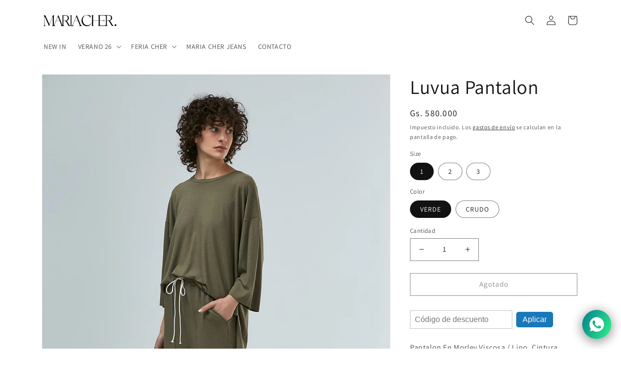

--- FILE ---
content_type: text/html; charset=utf-8
request_url: https://maria-cher.com.py/products/40000682
body_size: 38776
content:
<!doctype html>
<html class="no-js" lang="es">
  <head>
<!-- starapps_core_start -->
<!-- This code is automatically managed by StarApps Studio -->
<!-- Please contact support@starapps.studio for any help -->
<!-- File location: snippets/starapps-core.liquid -->




<script type="application/json" sa-language-info="true" data-no-instant="true">{"current_language":"es", "default_language":"es", "money_format":"Gs. {{amount_no_decimals_with_comma_separator}}"}</script>
<!-- starapps_core_end -->

    <meta charset="utf-8">
    <meta http-equiv="X-UA-Compatible" content="IE=edge">
    <meta name="viewport" content="width=device-width,initial-scale=1">
    <meta name="theme-color" content="">
    <link rel="canonical" href="https://maria-cher.com.py/products/40000682">
    <link rel="preconnect" href="https://cdn.shopify.com" crossorigin><link rel="preconnect" href="https://fonts.shopifycdn.com" crossorigin><title>
      Luvua Pantalon
 &ndash; Maria Cher Paraguay</title>

    
      <meta name="description" content="Pantalon En Morley Viscosa / Lino. Cintura Elastizada Con Cordon Para Ajustar. Bolsillos Plaque En Delantero. Silueta Recta. 79% Viscosa 14% Lino 7% Elastano Lavar A Mano">
    

    

<meta property="og:site_name" content="Maria Cher Paraguay">
<meta property="og:url" content="https://maria-cher.com.py/products/40000682">
<meta property="og:title" content="Luvua Pantalon">
<meta property="og:type" content="product">
<meta property="og:description" content="Pantalon En Morley Viscosa / Lino. Cintura Elastizada Con Cordon Para Ajustar. Bolsillos Plaque En Delantero. Silueta Recta. 79% Viscosa 14% Lino 7% Elastano Lavar A Mano"><meta property="og:image" content="http://maria-cher.com.py/cdn/shop/products/LUVUA_20PANTALON_20VERDE_20_1.jpg?v=1652466236">
  <meta property="og:image:secure_url" content="https://maria-cher.com.py/cdn/shop/products/LUVUA_20PANTALON_20VERDE_20_1.jpg?v=1652466236">
  <meta property="og:image:width" content="1000">
  <meta property="og:image:height" content="1500"><meta property="og:price:amount" content="580.000">
  <meta property="og:price:currency" content="PYG"><meta name="twitter:card" content="summary_large_image">
<meta name="twitter:title" content="Luvua Pantalon">
<meta name="twitter:description" content="Pantalon En Morley Viscosa / Lino. Cintura Elastizada Con Cordon Para Ajustar. Bolsillos Plaque En Delantero. Silueta Recta. 79% Viscosa 14% Lino 7% Elastano Lavar A Mano">


    <script src="//maria-cher.com.py/cdn/shop/t/1/assets/global.js?v=135116476141006970691647891580" defer="defer"></script>
    <script>window.performance && window.performance.mark && window.performance.mark('shopify.content_for_header.start');</script><meta name="facebook-domain-verification" content="ubt9lcest9dxqmjkv2wnpqawfiu3ul">
<meta name="facebook-domain-verification" content="b4pe7oqww27zamm8kwch8jhy6ll2m8">
<meta name="google-site-verification" content="YvT4afidxvO4DZy4hZoB-1L_07v7FE9h-z7wxvMh258">
<meta id="shopify-digital-wallet" name="shopify-digital-wallet" content="/57419989037/digital_wallets/dialog">
<link rel="alternate" type="application/json+oembed" href="https://maria-cher.com.py/products/40000682.oembed">
<script async="async" src="/checkouts/internal/preloads.js?locale=es-PY"></script>
<script id="shopify-features" type="application/json">{"accessToken":"e731f8c504aa5640b464c8d8a44d8be1","betas":["rich-media-storefront-analytics"],"domain":"maria-cher.com.py","predictiveSearch":true,"shopId":57419989037,"locale":"es"}</script>
<script>var Shopify = Shopify || {};
Shopify.shop = "maria-cher-paraguay.myshopify.com";
Shopify.locale = "es";
Shopify.currency = {"active":"PYG","rate":"1.0"};
Shopify.country = "PY";
Shopify.theme = {"name":"Dawn","id":123595915309,"schema_name":"Dawn","schema_version":"4.0.0","theme_store_id":887,"role":"main"};
Shopify.theme.handle = "null";
Shopify.theme.style = {"id":null,"handle":null};
Shopify.cdnHost = "maria-cher.com.py/cdn";
Shopify.routes = Shopify.routes || {};
Shopify.routes.root = "/";</script>
<script type="module">!function(o){(o.Shopify=o.Shopify||{}).modules=!0}(window);</script>
<script>!function(o){function n(){var o=[];function n(){o.push(Array.prototype.slice.apply(arguments))}return n.q=o,n}var t=o.Shopify=o.Shopify||{};t.loadFeatures=n(),t.autoloadFeatures=n()}(window);</script>
<script id="shop-js-analytics" type="application/json">{"pageType":"product"}</script>
<script defer="defer" async type="module" src="//maria-cher.com.py/cdn/shopifycloud/shop-js/modules/v2/client.init-shop-cart-sync_CvZOh8Af.es.esm.js"></script>
<script defer="defer" async type="module" src="//maria-cher.com.py/cdn/shopifycloud/shop-js/modules/v2/chunk.common_3Rxs6Qxh.esm.js"></script>
<script type="module">
  await import("//maria-cher.com.py/cdn/shopifycloud/shop-js/modules/v2/client.init-shop-cart-sync_CvZOh8Af.es.esm.js");
await import("//maria-cher.com.py/cdn/shopifycloud/shop-js/modules/v2/chunk.common_3Rxs6Qxh.esm.js");

  window.Shopify.SignInWithShop?.initShopCartSync?.({"fedCMEnabled":true,"windoidEnabled":true});

</script>
<script>(function() {
  var isLoaded = false;
  function asyncLoad() {
    if (isLoaded) return;
    isLoaded = true;
    var urls = ["https:\/\/cdn.shopify.com\/s\/files\/1\/0184\/4255\/1360\/files\/whatsapp.v5.min.js?v=1645163498\u0026shop=maria-cher-paraguay.myshopify.com","https:\/\/instafeed.nfcube.com\/cdn\/98d2e57d2800e8048775faf520ad167c.js?shop=maria-cher-paraguay.myshopify.com","\/\/cdn.shopify.com\/proxy\/a884bef2b5cca36b364c6588fc39cc1fa7c823ca6b2fd5a6c861fc2f67d024b4\/konigle.com\/sf\/profitjs\/33896947e3e74d9f8fd13cddc690576f\/init.js?shop=maria-cher-paraguay.myshopify.com\u0026sp-cache-control=cHVibGljLCBtYXgtYWdlPTkwMA","https:\/\/chimpstatic.com\/mcjs-connected\/js\/users\/2d73c8e88a67aa3ec7405d39b\/53a5496c6324dddd46efc0c04.js?shop=maria-cher-paraguay.myshopify.com"];
    for (var i = 0; i < urls.length; i++) {
      var s = document.createElement('script');
      s.type = 'text/javascript';
      s.async = true;
      s.src = urls[i];
      var x = document.getElementsByTagName('script')[0];
      x.parentNode.insertBefore(s, x);
    }
  };
  if(window.attachEvent) {
    window.attachEvent('onload', asyncLoad);
  } else {
    window.addEventListener('load', asyncLoad, false);
  }
})();</script>
<script id="__st">var __st={"a":57419989037,"offset":-10800,"reqid":"2806b826-c2c5-44c8-88cc-20784a16f035-1768634626","pageurl":"maria-cher.com.py\/products\/40000682","u":"fdb883f0c382","p":"product","rtyp":"product","rid":7029311766573};</script>
<script>window.ShopifyPaypalV4VisibilityTracking = true;</script>
<script id="captcha-bootstrap">!function(){'use strict';const t='contact',e='account',n='new_comment',o=[[t,t],['blogs',n],['comments',n],[t,'customer']],c=[[e,'customer_login'],[e,'guest_login'],[e,'recover_customer_password'],[e,'create_customer']],r=t=>t.map((([t,e])=>`form[action*='/${t}']:not([data-nocaptcha='true']) input[name='form_type'][value='${e}']`)).join(','),a=t=>()=>t?[...document.querySelectorAll(t)].map((t=>t.form)):[];function s(){const t=[...o],e=r(t);return a(e)}const i='password',u='form_key',d=['recaptcha-v3-token','g-recaptcha-response','h-captcha-response',i],f=()=>{try{return window.sessionStorage}catch{return}},m='__shopify_v',_=t=>t.elements[u];function p(t,e,n=!1){try{const o=window.sessionStorage,c=JSON.parse(o.getItem(e)),{data:r}=function(t){const{data:e,action:n}=t;return t[m]||n?{data:e,action:n}:{data:t,action:n}}(c);for(const[e,n]of Object.entries(r))t.elements[e]&&(t.elements[e].value=n);n&&o.removeItem(e)}catch(o){console.error('form repopulation failed',{error:o})}}const l='form_type',E='cptcha';function T(t){t.dataset[E]=!0}const w=window,h=w.document,L='Shopify',v='ce_forms',y='captcha';let A=!1;((t,e)=>{const n=(g='f06e6c50-85a8-45c8-87d0-21a2b65856fe',I='https://cdn.shopify.com/shopifycloud/storefront-forms-hcaptcha/ce_storefront_forms_captcha_hcaptcha.v1.5.2.iife.js',D={infoText:'Protegido por hCaptcha',privacyText:'Privacidad',termsText:'Términos'},(t,e,n)=>{const o=w[L][v],c=o.bindForm;if(c)return c(t,g,e,D).then(n);var r;o.q.push([[t,g,e,D],n]),r=I,A||(h.body.append(Object.assign(h.createElement('script'),{id:'captcha-provider',async:!0,src:r})),A=!0)});var g,I,D;w[L]=w[L]||{},w[L][v]=w[L][v]||{},w[L][v].q=[],w[L][y]=w[L][y]||{},w[L][y].protect=function(t,e){n(t,void 0,e),T(t)},Object.freeze(w[L][y]),function(t,e,n,w,h,L){const[v,y,A,g]=function(t,e,n){const i=e?o:[],u=t?c:[],d=[...i,...u],f=r(d),m=r(i),_=r(d.filter((([t,e])=>n.includes(e))));return[a(f),a(m),a(_),s()]}(w,h,L),I=t=>{const e=t.target;return e instanceof HTMLFormElement?e:e&&e.form},D=t=>v().includes(t);t.addEventListener('submit',(t=>{const e=I(t);if(!e)return;const n=D(e)&&!e.dataset.hcaptchaBound&&!e.dataset.recaptchaBound,o=_(e),c=g().includes(e)&&(!o||!o.value);(n||c)&&t.preventDefault(),c&&!n&&(function(t){try{if(!f())return;!function(t){const e=f();if(!e)return;const n=_(t);if(!n)return;const o=n.value;o&&e.removeItem(o)}(t);const e=Array.from(Array(32),(()=>Math.random().toString(36)[2])).join('');!function(t,e){_(t)||t.append(Object.assign(document.createElement('input'),{type:'hidden',name:u})),t.elements[u].value=e}(t,e),function(t,e){const n=f();if(!n)return;const o=[...t.querySelectorAll(`input[type='${i}']`)].map((({name:t})=>t)),c=[...d,...o],r={};for(const[a,s]of new FormData(t).entries())c.includes(a)||(r[a]=s);n.setItem(e,JSON.stringify({[m]:1,action:t.action,data:r}))}(t,e)}catch(e){console.error('failed to persist form',e)}}(e),e.submit())}));const S=(t,e)=>{t&&!t.dataset[E]&&(n(t,e.some((e=>e===t))),T(t))};for(const o of['focusin','change'])t.addEventListener(o,(t=>{const e=I(t);D(e)&&S(e,y())}));const B=e.get('form_key'),M=e.get(l),P=B&&M;t.addEventListener('DOMContentLoaded',(()=>{const t=y();if(P)for(const e of t)e.elements[l].value===M&&p(e,B);[...new Set([...A(),...v().filter((t=>'true'===t.dataset.shopifyCaptcha))])].forEach((e=>S(e,t)))}))}(h,new URLSearchParams(w.location.search),n,t,e,['guest_login'])})(!0,!0)}();</script>
<script integrity="sha256-4kQ18oKyAcykRKYeNunJcIwy7WH5gtpwJnB7kiuLZ1E=" data-source-attribution="shopify.loadfeatures" defer="defer" src="//maria-cher.com.py/cdn/shopifycloud/storefront/assets/storefront/load_feature-a0a9edcb.js" crossorigin="anonymous"></script>
<script data-source-attribution="shopify.dynamic_checkout.dynamic.init">var Shopify=Shopify||{};Shopify.PaymentButton=Shopify.PaymentButton||{isStorefrontPortableWallets:!0,init:function(){window.Shopify.PaymentButton.init=function(){};var t=document.createElement("script");t.src="https://maria-cher.com.py/cdn/shopifycloud/portable-wallets/latest/portable-wallets.es.js",t.type="module",document.head.appendChild(t)}};
</script>
<script data-source-attribution="shopify.dynamic_checkout.buyer_consent">
  function portableWalletsHideBuyerConsent(e){var t=document.getElementById("shopify-buyer-consent"),n=document.getElementById("shopify-subscription-policy-button");t&&n&&(t.classList.add("hidden"),t.setAttribute("aria-hidden","true"),n.removeEventListener("click",e))}function portableWalletsShowBuyerConsent(e){var t=document.getElementById("shopify-buyer-consent"),n=document.getElementById("shopify-subscription-policy-button");t&&n&&(t.classList.remove("hidden"),t.removeAttribute("aria-hidden"),n.addEventListener("click",e))}window.Shopify?.PaymentButton&&(window.Shopify.PaymentButton.hideBuyerConsent=portableWalletsHideBuyerConsent,window.Shopify.PaymentButton.showBuyerConsent=portableWalletsShowBuyerConsent);
</script>
<script>
  function portableWalletsCleanup(e){e&&e.src&&console.error("Failed to load portable wallets script "+e.src);var t=document.querySelectorAll("shopify-accelerated-checkout .shopify-payment-button__skeleton, shopify-accelerated-checkout-cart .wallet-cart-button__skeleton"),e=document.getElementById("shopify-buyer-consent");for(let e=0;e<t.length;e++)t[e].remove();e&&e.remove()}function portableWalletsNotLoadedAsModule(e){e instanceof ErrorEvent&&"string"==typeof e.message&&e.message.includes("import.meta")&&"string"==typeof e.filename&&e.filename.includes("portable-wallets")&&(window.removeEventListener("error",portableWalletsNotLoadedAsModule),window.Shopify.PaymentButton.failedToLoad=e,"loading"===document.readyState?document.addEventListener("DOMContentLoaded",window.Shopify.PaymentButton.init):window.Shopify.PaymentButton.init())}window.addEventListener("error",portableWalletsNotLoadedAsModule);
</script>

<script type="module" src="https://maria-cher.com.py/cdn/shopifycloud/portable-wallets/latest/portable-wallets.es.js" onError="portableWalletsCleanup(this)" crossorigin="anonymous"></script>
<script nomodule>
  document.addEventListener("DOMContentLoaded", portableWalletsCleanup);
</script>

<link id="shopify-accelerated-checkout-styles" rel="stylesheet" media="screen" href="https://maria-cher.com.py/cdn/shopifycloud/portable-wallets/latest/accelerated-checkout-backwards-compat.css" crossorigin="anonymous">
<style id="shopify-accelerated-checkout-cart">
        #shopify-buyer-consent {
  margin-top: 1em;
  display: inline-block;
  width: 100%;
}

#shopify-buyer-consent.hidden {
  display: none;
}

#shopify-subscription-policy-button {
  background: none;
  border: none;
  padding: 0;
  text-decoration: underline;
  font-size: inherit;
  cursor: pointer;
}

#shopify-subscription-policy-button::before {
  box-shadow: none;
}

      </style>
<script id="sections-script" data-sections="main-product,product-recommendations,header,footer" defer="defer" src="//maria-cher.com.py/cdn/shop/t/1/compiled_assets/scripts.js?v=2127"></script>
<script>window.performance && window.performance.mark && window.performance.mark('shopify.content_for_header.end');</script>


    <style data-shopify>
      @font-face {
  font-family: Assistant;
  font-weight: 400;
  font-style: normal;
  font-display: swap;
  src: url("//maria-cher.com.py/cdn/fonts/assistant/assistant_n4.9120912a469cad1cc292572851508ca49d12e768.woff2") format("woff2"),
       url("//maria-cher.com.py/cdn/fonts/assistant/assistant_n4.6e9875ce64e0fefcd3f4446b7ec9036b3ddd2985.woff") format("woff");
}

      @font-face {
  font-family: Assistant;
  font-weight: 700;
  font-style: normal;
  font-display: swap;
  src: url("//maria-cher.com.py/cdn/fonts/assistant/assistant_n7.bf44452348ec8b8efa3aa3068825305886b1c83c.woff2") format("woff2"),
       url("//maria-cher.com.py/cdn/fonts/assistant/assistant_n7.0c887fee83f6b3bda822f1150b912c72da0f7b64.woff") format("woff");
}

      
      
      @font-face {
  font-family: Assistant;
  font-weight: 400;
  font-style: normal;
  font-display: swap;
  src: url("//maria-cher.com.py/cdn/fonts/assistant/assistant_n4.9120912a469cad1cc292572851508ca49d12e768.woff2") format("woff2"),
       url("//maria-cher.com.py/cdn/fonts/assistant/assistant_n4.6e9875ce64e0fefcd3f4446b7ec9036b3ddd2985.woff") format("woff");
}


      :root {
        --font-body-family: Assistant, sans-serif;
        --font-body-style: normal;
        --font-body-weight: 400;

        --font-heading-family: Assistant, sans-serif;
        --font-heading-style: normal;
        --font-heading-weight: 400;

        --font-body-scale: 1.0;
        --font-heading-scale: 1.0;

        --color-base-text: 18, 18, 18;
        --color-shadow: 18, 18, 18;
        --color-base-background-1: 255, 255, 255;
        --color-base-background-2: 243, 243, 243;
        --color-base-solid-button-labels: 255, 255, 255;
        --color-base-outline-button-labels: 18, 18, 18;
        --color-base-accent-1: 148, 74, 74;
        --color-base-accent-2: 129, 40, 40;
        --payment-terms-background-color: #ffffff;

        --gradient-base-background-1: #ffffff;
        --gradient-base-background-2: #f3f3f3;
        --gradient-base-accent-1: #944a4a;
        --gradient-base-accent-2: #812828;

        --media-padding: px;
        --media-border-opacity: 0.05;
        --media-border-width: 1px;
        --media-radius: 0px;
        --media-shadow-opacity: 0.0;
        --media-shadow-horizontal-offset: 0px;
        --media-shadow-vertical-offset: 4px;
        --media-shadow-blur-radius: 5px;

        --page-width: 120rem;
        --page-width-margin: 0rem;

        --card-image-padding: 0.0rem;
        --card-corner-radius: 0.0rem;
        --card-text-alignment: left;
        --card-border-width: 0.0rem;
        --card-border-opacity: 0.1;
        --card-shadow-opacity: 0.0;
        --card-shadow-horizontal-offset: 0.0rem;
        --card-shadow-vertical-offset: 0.4rem;
        --card-shadow-blur-radius: 0.5rem;

        --badge-corner-radius: 4.0rem;

        --popup-border-width: 1px;
        --popup-border-opacity: 0.1;
        --popup-corner-radius: 0px;
        --popup-shadow-opacity: 0.0;
        --popup-shadow-horizontal-offset: 0px;
        --popup-shadow-vertical-offset: 4px;
        --popup-shadow-blur-radius: 5px;

        --drawer-border-width: 1px;
        --drawer-border-opacity: 0.1;
        --drawer-shadow-opacity: 0.0;
        --drawer-shadow-horizontal-offset: 0px;
        --drawer-shadow-vertical-offset: 4px;
        --drawer-shadow-blur-radius: 5px;

        --spacing-sections-desktop: 0px;
        --spacing-sections-mobile: 0px;

        --grid-desktop-vertical-spacing: 8px;
        --grid-desktop-horizontal-spacing: 8px;
        --grid-mobile-vertical-spacing: 4px;
        --grid-mobile-horizontal-spacing: 4px;

        --text-boxes-border-opacity: 0.1;
        --text-boxes-border-width: 0px;
        --text-boxes-radius: 0px;
        --text-boxes-shadow-opacity: 0.0;
        --text-boxes-shadow-horizontal-offset: 0px;
        --text-boxes-shadow-vertical-offset: 4px;
        --text-boxes-shadow-blur-radius: 5px;

        --buttons-radius: 0px;
        --buttons-radius-outset: 0px;
        --buttons-border-width: 1px;
        --buttons-border-opacity: 1.0;
        --buttons-shadow-opacity: 0.0;
        --buttons-shadow-horizontal-offset: 0px;
        --buttons-shadow-vertical-offset: 4px;
        --buttons-shadow-blur-radius: 5px;
        --buttons-border-offset: 0px;

        --inputs-radius: 0px;
        --inputs-border-width: 1px;
        --inputs-border-opacity: 0.55;
        --inputs-shadow-opacity: 0.0;
        --inputs-shadow-horizontal-offset: 0px;
        --inputs-margin-offset: 0px;
        --inputs-shadow-vertical-offset: 4px;
        --inputs-shadow-blur-radius: 5px;
        --inputs-radius-outset: 0px;

        --variant-pills-radius: 40px;
        --variant-pills-border-width: 1px;
        --variant-pills-border-opacity: 0.55;
        --variant-pills-shadow-opacity: 0.0;
        --variant-pills-shadow-horizontal-offset: 0px;
        --variant-pills-shadow-vertical-offset: 4px;
        --variant-pills-shadow-blur-radius: 5px;
      }

      *,
      *::before,
      *::after {
        box-sizing: inherit;
      }

      html {
        box-sizing: border-box;
        font-size: calc(var(--font-body-scale) * 62.5%);
        height: 100%;
      }

      body {
        display: grid;
        grid-template-rows: auto auto 1fr auto;
        grid-template-columns: 100%;
        min-height: 100%;
        margin: 0;
        font-size: 1.5rem;
        letter-spacing: 0.06rem;
        line-height: calc(1 + 0.8 / var(--font-body-scale));
        font-family: var(--font-body-family);
        font-style: var(--font-body-style);
        font-weight: var(--font-body-weight);
      }

      @media screen and (min-width: 750px) {
        body {
          font-size: 1.6rem;
        }
      }
    </style>

    <link href="//maria-cher.com.py/cdn/shop/t/1/assets/base.css?v=136085716088865905541652822696" rel="stylesheet" type="text/css" media="all" />
<link rel="preload" as="font" href="//maria-cher.com.py/cdn/fonts/assistant/assistant_n4.9120912a469cad1cc292572851508ca49d12e768.woff2" type="font/woff2" crossorigin><link rel="preload" as="font" href="//maria-cher.com.py/cdn/fonts/assistant/assistant_n4.9120912a469cad1cc292572851508ca49d12e768.woff2" type="font/woff2" crossorigin><link rel="stylesheet" href="//maria-cher.com.py/cdn/shop/t/1/assets/component-predictive-search.css?v=165644661289088488651647891575" media="print" onload="this.media='all'"><script>document.documentElement.className = document.documentElement.className.replace('no-js', 'js');
    if (Shopify.designMode) {
      document.documentElement.classList.add('shopify-design-mode');
    }
    </script>
  <script>window.__discountzMetafields = {"app":{"disabled":true}};</script><style>.discountz-skeleton{background-color:#dddbdd;border-radius:4px;height:100%;overflow:hidden;position:relative}.discountz-skeleton:after{-webkit-animation:shimmer 2s infinite;animation:shimmer 2s infinite;background-image:-webkit-linear-gradient(0deg,hsla(0,0%,100%,0),hsla(0,0%,100%,.2) 20%,hsla(0,0%,100%,.5) 60%,hsla(0,0%,100%,0));background-image:linear-gradient(90deg,hsla(0,0%,100%,0),hsla(0,0%,100%,.2) 20%,hsla(0,0%,100%,.5) 60%,hsla(0,0%,100%,0));bottom:0;content:"";left:0;position:absolute;right:0;top:0;-webkit-transform:translateX(-100%);-ms-transform:translateX(-100%);transform:translateX(-100%)}@-webkit-keyframes shimmer{to{-webkit-transform:translateX(100%);transform:translateX(100%)}}@keyframes shimmer{to{-webkit-transform:translateX(100%);transform:translateX(100%)}}.discountz-loading{display:flex;height:40px;margin-left:auto;max-width:350px;width:100%}.discountz-loading__input{margin-right:8px;width:75%}.discountz-loading__submit{width:25%}</style><script>(()=>{var t={2941:(t,r,e)=>{var n=e(416),o=e(744);t.exports=function(t){if(n(t))return t;throw TypeError(o(t)+" is not a function")}},5058:(t,r,e)=>{var n=e(416);t.exports=function(t){if("object"==typeof t||n(t))return t;throw TypeError("Can't set "+String(t)+" as a prototype")}},2004:(t,r,e)=>{var n=e(136),o=e(5675),i=e(1651),a=n("unscopables"),c=Array.prototype;null==c[a]&&i.f(c,a,{configurable:!0,value:o(null)}),t.exports=function(t){c[a][t]=!0}},4931:(t,r,e)=>{var n=e(7708);t.exports=function(t){if(n(t))return t;throw TypeError(String(t)+" is not an object")}},3373:(t,r,e)=>{var n=e(6099),o=e(9194),i=e(8623),a=function(t){return function(r,e,a){var c,u=n(r),s=i(u),l=o(a,s);if(t&&e!=e){for(;s>l;)if((c=u[l++])!=c)return!0}else for(;s>l;l++)if((t||l in u)&&u[l]===e)return t||l||0;return!t&&-1}};t.exports={includes:a(!0),indexOf:a(!1)}},4196:t=>{var r={}.toString;t.exports=function(t){return r.call(t).slice(8,-1)}},8088:(t,r,e)=>{var n=e(1127),o=e(7925),i=e(2847),a=e(1651);t.exports=function(t,r){for(var e=o(r),c=a.f,u=i.f,s=0;s<e.length;s++){var l=e[s];n(t,l)||c(t,l,u(r,l))}}},8352:(t,r,e)=>{var n=e(5669);t.exports=!n((function(){function t(){}return t.prototype.constructor=null,Object.getPrototypeOf(new t)!==t.prototype}))},8604:(t,r,e)=>{"use strict";var n=e(4652).IteratorPrototype,o=e(5675),i=e(9579),a=e(5599),c=e(6533),u=function(){return this};t.exports=function(t,r,e){var s=r+" Iterator";return t.prototype=o(n,{next:i(1,e)}),a(t,s,!1,!0),c[s]=u,t}},2487:(t,r,e)=>{var n=e(9310),o=e(1651),i=e(9579);t.exports=n?function(t,r,e){return o.f(t,r,i(1,e))}:function(t,r,e){return t[r]=e,t}},9579:t=>{t.exports=function(t,r){return{enumerable:!(1&t),configurable:!(2&t),writable:!(4&t),value:r}}},9447:(t,r,e)=>{"use strict";var n=e(7506),o=e(366),i=e(5361),a=e(416),c=e(8604),u=e(6065),s=e(7343),l=e(5599),p=e(2487),f=e(3259),v=e(136),d=e(6533),y=e(4652),m=i.PROPER,h=i.CONFIGURABLE,g=y.IteratorPrototype,b=y.BUGGY_SAFARI_ITERATORS,x=v("iterator"),O="keys",S="values",w="entries",j=function(){return this};t.exports=function(t,r,e,i,v,y,_){c(e,r,i);var L,T,E,P=function(t){if(t===v&&C)return C;if(!b&&t in M)return M[t];switch(t){case O:case S:case w:return function(){return new e(this,t)}}return function(){return new e(this)}},I=r+" Iterator",A=!1,M=t.prototype,k=M[x]||M["@@iterator"]||v&&M[v],C=!b&&k||P(v),R="Array"==r&&M.entries||k;if(R&&(L=u(R.call(new t)))!==Object.prototype&&L.next&&(o||u(L)===g||(s?s(L,g):a(L[x])||f(L,x,j)),l(L,I,!0,!0),o&&(d[I]=j)),m&&v==S&&k&&k.name!==S&&(!o&&h?p(M,"name",S):(A=!0,C=function(){return k.call(this)})),v)if(T={values:P(S),keys:y?C:P(O),entries:P(w)},_)for(E in T)(b||A||!(E in M))&&f(M,E,T[E]);else n({target:r,proto:!0,forced:b||A},T);return o&&!_||M[x]===C||f(M,x,C,{name:v}),d[r]=C,T}},9310:(t,r,e)=>{var n=e(5669);t.exports=!n((function(){return 7!=Object.defineProperty({},1,{get:function(){return 7}})[1]}))},3766:(t,r,e)=>{var n=e(6021),o=e(7708),i=n.document,a=o(i)&&o(i.createElement);t.exports=function(t){return a?i.createElement(t):{}}},9354:t=>{t.exports={CSSRuleList:0,CSSStyleDeclaration:0,CSSValueList:0,ClientRectList:0,DOMRectList:0,DOMStringList:0,DOMTokenList:1,DataTransferItemList:0,FileList:0,HTMLAllCollection:0,HTMLCollection:0,HTMLFormElement:0,HTMLSelectElement:0,MediaList:0,MimeTypeArray:0,NamedNodeMap:0,NodeList:1,PaintRequestList:0,Plugin:0,PluginArray:0,SVGLengthList:0,SVGNumberList:0,SVGPathSegList:0,SVGPointList:0,SVGStringList:0,SVGTransformList:0,SourceBufferList:0,StyleSheetList:0,TextTrackCueList:0,TextTrackList:0,TouchList:0}},7310:(t,r,e)=>{var n=e(3766)("span").classList,o=n&&n.constructor&&n.constructor.prototype;t.exports=o===Object.prototype?void 0:o},8329:(t,r,e)=>{var n=e(4294);t.exports=n("navigator","userAgent")||""},2781:(t,r,e)=>{var n,o,i=e(6021),a=e(8329),c=i.process,u=i.Deno,s=c&&c.versions||u&&u.version,l=s&&s.v8;l?o=(n=l.split("."))[0]<4?1:n[0]+n[1]:a&&(!(n=a.match(/Edge\/(\d+)/))||n[1]>=74)&&(n=a.match(/Chrome\/(\d+)/))&&(o=n[1]),t.exports=o&&+o},6362:t=>{t.exports=["constructor","hasOwnProperty","isPrototypeOf","propertyIsEnumerable","toLocaleString","toString","valueOf"]},7506:(t,r,e)=>{var n=e(6021),o=e(2847).f,i=e(2487),a=e(3259),c=e(5794),u=e(8088),s=e(837);t.exports=function(t,r){var e,l,p,f,v,d=t.target,y=t.global,m=t.stat;if(e=y?n:m?n[d]||c(d,{}):(n[d]||{}).prototype)for(l in r){if(f=r[l],p=t.noTargetGet?(v=o(e,l))&&v.value:e[l],!s(y?l:d+(m?".":"#")+l,t.forced)&&void 0!==p){if(typeof f==typeof p)continue;u(f,p)}(t.sham||p&&p.sham)&&i(f,"sham",!0),a(e,l,f,t)}}},5669:t=>{t.exports=function(t){try{return!!t()}catch(t){return!0}}},5361:(t,r,e)=>{var n=e(9310),o=e(1127),i=Function.prototype,a=n&&Object.getOwnPropertyDescriptor,c=o(i,"name"),u=c&&"something"===function(){}.name,s=c&&(!n||n&&a(i,"name").configurable);t.exports={EXISTS:c,PROPER:u,CONFIGURABLE:s}},4294:(t,r,e)=>{var n=e(6021),o=e(416),i=function(t){return o(t)?t:void 0};t.exports=function(t,r){return arguments.length<2?i(n[t]):n[t]&&n[t][r]}},5518:(t,r,e)=>{var n=e(2941);t.exports=function(t,r){var e=t[r];return null==e?void 0:n(e)}},6021:(t,r,e)=>{var n=function(t){return t&&t.Math==Math&&t};t.exports=n("object"==typeof globalThis&&globalThis)||n("object"==typeof window&&window)||n("object"==typeof self&&self)||n("object"==typeof e.g&&e.g)||function(){return this}()||Function("return this")()},1127:(t,r,e)=>{var n=e(2526),o={}.hasOwnProperty;t.exports=Object.hasOwn||function(t,r){return o.call(n(t),r)}},4159:t=>{t.exports={}},4559:(t,r,e)=>{var n=e(4294);t.exports=n("document","documentElement")},5350:(t,r,e)=>{var n=e(9310),o=e(5669),i=e(3766);t.exports=!n&&!o((function(){return 7!=Object.defineProperty(i("div"),"a",{get:function(){return 7}}).a}))},8457:(t,r,e)=>{var n=e(5669),o=e(4196),i="".split;t.exports=n((function(){return!Object("z").propertyIsEnumerable(0)}))?function(t){return"String"==o(t)?i.call(t,""):Object(t)}:Object},5985:(t,r,e)=>{var n=e(416),o=e(6166),i=Function.toString;n(o.inspectSource)||(o.inspectSource=function(t){return i.call(t)}),t.exports=o.inspectSource},6518:(t,r,e)=>{var n,o,i,a=e(4866),c=e(6021),u=e(7708),s=e(2487),l=e(1127),p=e(6166),f=e(7202),v=e(4159),d="Object already initialized",y=c.WeakMap;if(a||p.state){var m=p.state||(p.state=new y),h=m.get,g=m.has,b=m.set;n=function(t,r){if(g.call(m,t))throw new TypeError(d);return r.facade=t,b.call(m,t,r),r},o=function(t){return h.call(m,t)||{}},i=function(t){return g.call(m,t)}}else{var x=f("state");v[x]=!0,n=function(t,r){if(l(t,x))throw new TypeError(d);return r.facade=t,s(t,x,r),r},o=function(t){return l(t,x)?t[x]:{}},i=function(t){return l(t,x)}}t.exports={set:n,get:o,has:i,enforce:function(t){return i(t)?o(t):n(t,{})},getterFor:function(t){return function(r){var e;if(!u(r)||(e=o(r)).type!==t)throw TypeError("Incompatible receiver, "+t+" required");return e}}}},416:t=>{t.exports=function(t){return"function"==typeof t}},837:(t,r,e)=>{var n=e(5669),o=e(416),i=/#|\.prototype\./,a=function(t,r){var e=u[c(t)];return e==l||e!=s&&(o(r)?n(r):!!r)},c=a.normalize=function(t){return String(t).replace(i,".").toLowerCase()},u=a.data={},s=a.NATIVE="N",l=a.POLYFILL="P";t.exports=a},7708:(t,r,e)=>{var n=e(416);t.exports=function(t){return"object"==typeof t?null!==t:n(t)}},366:t=>{t.exports=!1},346:(t,r,e)=>{var n=e(416),o=e(4294),i=e(5751);t.exports=i?function(t){return"symbol"==typeof t}:function(t){var r=o("Symbol");return n(r)&&Object(t)instanceof r}},4652:(t,r,e)=>{"use strict";var n,o,i,a=e(5669),c=e(416),u=e(5675),s=e(6065),l=e(3259),p=e(136),f=e(366),v=p("iterator"),d=!1;[].keys&&("next"in(i=[].keys())?(o=s(s(i)))!==Object.prototype&&(n=o):d=!0),null==n||a((function(){var t={};return n[v].call(t)!==t}))?n={}:f&&(n=u(n)),c(n[v])||l(n,v,(function(){return this})),t.exports={IteratorPrototype:n,BUGGY_SAFARI_ITERATORS:d}},6533:t=>{t.exports={}},8623:(t,r,e)=>{var n=e(108);t.exports=function(t){return n(t.length)}},3852:(t,r,e)=>{var n=e(2781),o=e(5669);t.exports=!!Object.getOwnPropertySymbols&&!o((function(){var t=Symbol();return!String(t)||!(Object(t)instanceof Symbol)||!Symbol.sham&&n&&n<41}))},4866:(t,r,e)=>{var n=e(6021),o=e(416),i=e(5985),a=n.WeakMap;t.exports=o(a)&&/native code/.test(i(a))},5675:(t,r,e)=>{var n,o=e(4931),i=e(6330),a=e(6362),c=e(4159),u=e(4559),s=e(3766),l=e(7202)("IE_PROTO"),p=function(){},f=function(t){return"<script>"+t+"<\/script>"},v=function(t){t.write(f("")),t.close();var r=t.parentWindow.Object;return t=null,r},d=function(){try{n=new ActiveXObject("htmlfile")}catch(t){}var t,r;d="undefined"!=typeof document?document.domain&&n?v(n):((r=s("iframe")).style.display="none",u.appendChild(r),r.src=String("javascript:"),(t=r.contentWindow.document).open(),t.write(f("document.F=Object")),t.close(),t.F):v(n);for(var e=a.length;e--;)delete d.prototype[a[e]];return d()};c[l]=!0,t.exports=Object.create||function(t,r){var e;return null!==t?(p.prototype=o(t),e=new p,p.prototype=null,e[l]=t):e=d(),void 0===r?e:i(e,r)}},6330:(t,r,e)=>{var n=e(9310),o=e(1651),i=e(4931),a=e(6699);t.exports=n?Object.defineProperties:function(t,r){i(t);for(var e,n=a(r),c=n.length,u=0;c>u;)o.f(t,e=n[u++],r[e]);return t}},1651:(t,r,e)=>{var n=e(9310),o=e(5350),i=e(4931),a=e(9749),c=Object.defineProperty;r.f=n?c:function(t,r,e){if(i(t),r=a(r),i(e),o)try{return c(t,r,e)}catch(t){}if("get"in e||"set"in e)throw TypeError("Accessors not supported");return"value"in e&&(t[r]=e.value),t}},2847:(t,r,e)=>{var n=e(9310),o=e(858),i=e(9579),a=e(6099),c=e(9749),u=e(1127),s=e(5350),l=Object.getOwnPropertyDescriptor;r.f=n?l:function(t,r){if(t=a(t),r=c(r),s)try{return l(t,r)}catch(t){}if(u(t,r))return i(!o.f.call(t,r),t[r])}},928:(t,r,e)=>{var n=e(1116),o=e(6362).concat("length","prototype");r.f=Object.getOwnPropertyNames||function(t){return n(t,o)}},7238:(t,r)=>{r.f=Object.getOwnPropertySymbols},6065:(t,r,e)=>{var n=e(1127),o=e(416),i=e(2526),a=e(7202),c=e(8352),u=a("IE_PROTO"),s=Object.prototype;t.exports=c?Object.getPrototypeOf:function(t){var r=i(t);if(n(r,u))return r[u];var e=r.constructor;return o(e)&&r instanceof e?e.prototype:r instanceof Object?s:null}},1116:(t,r,e)=>{var n=e(1127),o=e(6099),i=e(3373).indexOf,a=e(4159);t.exports=function(t,r){var e,c=o(t),u=0,s=[];for(e in c)!n(a,e)&&n(c,e)&&s.push(e);for(;r.length>u;)n(c,e=r[u++])&&(~i(s,e)||s.push(e));return s}},6699:(t,r,e)=>{var n=e(1116),o=e(6362);t.exports=Object.keys||function(t){return n(t,o)}},858:(t,r)=>{"use strict";var e={}.propertyIsEnumerable,n=Object.getOwnPropertyDescriptor,o=n&&!e.call({1:2},1);r.f=o?function(t){var r=n(this,t);return!!r&&r.enumerable}:e},7343:(t,r,e)=>{var n=e(4931),o=e(5058);t.exports=Object.setPrototypeOf||("__proto__"in{}?function(){var t,r=!1,e={};try{(t=Object.getOwnPropertyDescriptor(Object.prototype,"__proto__").set).call(e,[]),r=e instanceof Array}catch(t){}return function(e,i){return n(e),o(i),r?t.call(e,i):e.__proto__=i,e}}():void 0)},5431:(t,r,e)=>{var n=e(416),o=e(7708);t.exports=function(t,r){var e,i;if("string"===r&&n(e=t.toString)&&!o(i=e.call(t)))return i;if(n(e=t.valueOf)&&!o(i=e.call(t)))return i;if("string"!==r&&n(e=t.toString)&&!o(i=e.call(t)))return i;throw TypeError("Can't convert object to primitive value")}},7925:(t,r,e)=>{var n=e(4294),o=e(928),i=e(7238),a=e(4931);t.exports=n("Reflect","ownKeys")||function(t){var r=o.f(a(t)),e=i.f;return e?r.concat(e(t)):r}},3259:(t,r,e)=>{var n=e(6021),o=e(416),i=e(1127),a=e(2487),c=e(5794),u=e(5985),s=e(6518),l=e(5361).CONFIGURABLE,p=s.get,f=s.enforce,v=String(String).split("String");(t.exports=function(t,r,e,u){var s,p=!!u&&!!u.unsafe,d=!!u&&!!u.enumerable,y=!!u&&!!u.noTargetGet,m=u&&void 0!==u.name?u.name:r;o(e)&&("Symbol("===String(m).slice(0,7)&&(m="["+String(m).replace(/^Symbol\(([^)]*)\)/,"$1")+"]"),(!i(e,"name")||l&&e.name!==m)&&a(e,"name",m),(s=f(e)).source||(s.source=v.join("string"==typeof m?m:""))),t!==n?(p?!y&&t[r]&&(d=!0):delete t[r],d?t[r]=e:a(t,r,e)):d?t[r]=e:c(r,e)})(Function.prototype,"toString",(function(){return o(this)&&p(this).source||u(this)}))},5968:t=>{t.exports=function(t){if(null==t)throw TypeError("Can't call method on "+t);return t}},5794:(t,r,e)=>{var n=e(6021);t.exports=function(t,r){try{Object.defineProperty(n,t,{value:r,configurable:!0,writable:!0})}catch(e){n[t]=r}return r}},5599:(t,r,e)=>{var n=e(1651).f,o=e(1127),i=e(136)("toStringTag");t.exports=function(t,r,e){t&&!o(t=e?t:t.prototype,i)&&n(t,i,{configurable:!0,value:r})}},7202:(t,r,e)=>{var n=e(9798),o=e(5054),i=n("keys");t.exports=function(t){return i[t]||(i[t]=o(t))}},6166:(t,r,e)=>{var n=e(6021),o=e(5794),i="__core-js_shared__",a=n[i]||o(i,{});t.exports=a},9798:(t,r,e)=>{var n=e(366),o=e(6166);(t.exports=function(t,r){return o[t]||(o[t]=void 0!==r?r:{})})("versions",[]).push({version:"3.18.2",mode:n?"pure":"global",copyright:"© 2021 Denis Pushkarev (zloirock.ru)"})},9194:(t,r,e)=>{var n=e(4885),o=Math.max,i=Math.min;t.exports=function(t,r){var e=n(t);return e<0?o(e+r,0):i(e,r)}},6099:(t,r,e)=>{var n=e(8457),o=e(5968);t.exports=function(t){return n(o(t))}},4885:t=>{var r=Math.ceil,e=Math.floor;t.exports=function(t){var n=+t;return n!=n||0===n?0:(n>0?e:r)(n)}},108:(t,r,e)=>{var n=e(4885),o=Math.min;t.exports=function(t){return t>0?o(n(t),9007199254740991):0}},2526:(t,r,e)=>{var n=e(5968);t.exports=function(t){return Object(n(t))}},8421:(t,r,e)=>{var n=e(7708),o=e(346),i=e(5518),a=e(5431),c=e(136)("toPrimitive");t.exports=function(t,r){if(!n(t)||o(t))return t;var e,u=i(t,c);if(u){if(void 0===r&&(r="default"),e=u.call(t,r),!n(e)||o(e))return e;throw TypeError("Can't convert object to primitive value")}return void 0===r&&(r="number"),a(t,r)}},9749:(t,r,e)=>{var n=e(8421),o=e(346);t.exports=function(t){var r=n(t,"string");return o(r)?r:String(r)}},744:t=>{t.exports=function(t){try{return String(t)}catch(t){return"Object"}}},5054:t=>{var r=0,e=Math.random();t.exports=function(t){return"Symbol("+String(void 0===t?"":t)+")_"+(++r+e).toString(36)}},5751:(t,r,e)=>{var n=e(3852);t.exports=n&&!Symbol.sham&&"symbol"==typeof Symbol.iterator},136:(t,r,e)=>{var n=e(6021),o=e(9798),i=e(1127),a=e(5054),c=e(3852),u=e(5751),s=o("wks"),l=n.Symbol,p=u?l:l&&l.withoutSetter||a;t.exports=function(t){return i(s,t)&&(c||"string"==typeof s[t])||(c&&i(l,t)?s[t]=l[t]:s[t]=p("Symbol."+t)),s[t]}},4280:(t,r,e)=>{"use strict";var n=e(6099),o=e(2004),i=e(6533),a=e(6518),c=e(9447),u="Array Iterator",s=a.set,l=a.getterFor(u);t.exports=c(Array,"Array",(function(t,r){s(this,{type:u,target:n(t),index:0,kind:r})}),(function(){var t=l(this),r=t.target,e=t.kind,n=t.index++;return!r||n>=r.length?(t.target=void 0,{value:void 0,done:!0}):"keys"==e?{value:n,done:!1}:"values"==e?{value:r[n],done:!1}:{value:[n,r[n]],done:!1}}),"values"),i.Arguments=i.Array,o("keys"),o("values"),o("entries")},777:(t,r,e)=>{var n=e(6021),o=e(9354),i=e(7310),a=e(4280),c=e(2487),u=e(136),s=u("iterator"),l=u("toStringTag"),p=a.values,f=function(t,r){if(t){if(t[s]!==p)try{c(t,s,p)}catch(r){t[s]=p}if(t[l]||c(t,l,r),o[r])for(var e in a)if(t[e]!==a[e])try{c(t,e,a[e])}catch(r){t[e]=a[e]}}};for(var v in o)f(n[v]&&n[v].prototype,v);f(i,"DOMTokenList")}},r={};function e(n){var o=r[n];if(void 0!==o)return o.exports;var i=r[n]={exports:{}};return t[n](i,i.exports,e),i.exports}e.g=function(){if("object"==typeof globalThis)return globalThis;try{return this||new Function("return this")()}catch(t){if("object"==typeof window)return window}}(),(()=>{"use strict";const t="discountz-loading",r="discountz-widget-container",n=/^(?:\/[a-z]{2})?(\/.*?)\/*?$/;function o(){const t=document.createElement("div");return t.className=r,t}function i(){[...document.querySelectorAll(".".concat(r))].filter(a).forEach(u)}function a(t){var r;return 0===t.childElementCount||1===t.childElementCount&&"img"===(null===(r=t.firstElementChild)||void 0===r?void 0:r.nodeName.toLowerCase())}e(777);const c='\n<div class="'.concat(t,'">\n  <div class="discountz-skeleton ').concat(t,'__input">&nbsp;</div>\n  <div class="discountz-skeleton ').concat(t,'__submit">&nbsp;</div>\n</div>');function u(t){t.innerHTML=c}var s;const l=window.__discountzMetafields,p="es",f="123595915309",v={...l[f],app:l.app,currency:"PYG",customerId:"",locale:p,setupCartVariantId:"",themeId:f,translations:{...l["translations_".concat(p)],"discountz.widget.discount_placeholder":'Código de descuento',"discountz.widget.apply_discount_button_label":'Aplicar'},__raw:l};window.discountz=v,!(window.location.search.includes("discountz-install")||null!=l&&null!==(s=l.app)&&void 0!==s&&s.disabled)&&(document.addEventListener("DOMContentLoaded",(()=>{v.widget&&function(t){if(!t.pathname||!t.selector||!t.type)return;const r=function(t){let{pathname:r,selector:e}=t;if(r===function(t){var r;return(null===(r=n.exec(t))||void 0===r?void 0:r[1])||t}(window.location.pathname))return document.querySelector(e)||void 0}({pathname:t.pathname,selector:t.selector});r&&function(t){var r;let{type:e,element:n,target:o}=t;const i="BEFORE"===e?o:o.nextSibling;null===(r=o.parentNode)||void 0===r||r.insertBefore(n,i)}({type:t.type,element:o(),target:r})}(v.widget),i()})),document.addEventListener("discountz-init",i))})()})();</script>




<!-- GSSTART Code for GSDISCOUNTPRICES head. Do not change --><script type="text/javascript">
   window.gspricesSelectedVariantId = '40667576860717';
   window.gspricesProductURL = '40000682';
 </script><script type="text/javascript">
   window.gspricesCurrentDate = '2026-01-17T04:23:46Z';
   window.gspricesCurrentUTCts = 1768634626000;
   
   </script><script type="text/javascript"  src="https://gravity-software.com/discountedprices/js/shopify/gsdiscounts6086.js?v=gsb398206b80309c7e8497f5cb59f45ee1"></script>
<!-- Code for GSDISCOUNTPRICES head. Do not change GSEND -->














<!-- BEGIN app block: shopify://apps/pagefly-page-builder/blocks/app-embed/83e179f7-59a0-4589-8c66-c0dddf959200 -->

<!-- BEGIN app snippet: pagefly-cro-ab-testing-main -->







<script>
  ;(function () {
    const url = new URL(window.location)
    const viewParam = url.searchParams.get('view')
    if (viewParam && viewParam.includes('variant-pf-')) {
      url.searchParams.set('pf_v', viewParam)
      url.searchParams.delete('view')
      window.history.replaceState({}, '', url)
    }
  })()
</script>



<script type='module'>
  
  window.PAGEFLY_CRO = window.PAGEFLY_CRO || {}

  window.PAGEFLY_CRO['data_debug'] = {
    original_template_suffix: "all_products",
    allow_ab_test: false,
    ab_test_start_time: 0,
    ab_test_end_time: 0,
    today_date_time: 1768634627000,
  }
  window.PAGEFLY_CRO['GA4'] = { enabled: false}
</script>

<!-- END app snippet -->








  <script src='https://cdn.shopify.com/extensions/019bb4f9-aed6-78a3-be91-e9d44663e6bf/pagefly-page-builder-215/assets/pagefly-helper.js' defer='defer'></script>

  <script src='https://cdn.shopify.com/extensions/019bb4f9-aed6-78a3-be91-e9d44663e6bf/pagefly-page-builder-215/assets/pagefly-general-helper.js' defer='defer'></script>

  <script src='https://cdn.shopify.com/extensions/019bb4f9-aed6-78a3-be91-e9d44663e6bf/pagefly-page-builder-215/assets/pagefly-snap-slider.js' defer='defer'></script>

  <script src='https://cdn.shopify.com/extensions/019bb4f9-aed6-78a3-be91-e9d44663e6bf/pagefly-page-builder-215/assets/pagefly-slideshow-v3.js' defer='defer'></script>

  <script src='https://cdn.shopify.com/extensions/019bb4f9-aed6-78a3-be91-e9d44663e6bf/pagefly-page-builder-215/assets/pagefly-slideshow-v4.js' defer='defer'></script>

  <script src='https://cdn.shopify.com/extensions/019bb4f9-aed6-78a3-be91-e9d44663e6bf/pagefly-page-builder-215/assets/pagefly-glider.js' defer='defer'></script>

  <script src='https://cdn.shopify.com/extensions/019bb4f9-aed6-78a3-be91-e9d44663e6bf/pagefly-page-builder-215/assets/pagefly-slideshow-v1-v2.js' defer='defer'></script>

  <script src='https://cdn.shopify.com/extensions/019bb4f9-aed6-78a3-be91-e9d44663e6bf/pagefly-page-builder-215/assets/pagefly-product-media.js' defer='defer'></script>

  <script src='https://cdn.shopify.com/extensions/019bb4f9-aed6-78a3-be91-e9d44663e6bf/pagefly-page-builder-215/assets/pagefly-product.js' defer='defer'></script>


<script id='pagefly-helper-data' type='application/json'>
  {
    "page_optimization": {
      "assets_prefetching": false
    },
    "elements_asset_mapper": {
      "Accordion": "https://cdn.shopify.com/extensions/019bb4f9-aed6-78a3-be91-e9d44663e6bf/pagefly-page-builder-215/assets/pagefly-accordion.js",
      "Accordion3": "https://cdn.shopify.com/extensions/019bb4f9-aed6-78a3-be91-e9d44663e6bf/pagefly-page-builder-215/assets/pagefly-accordion3.js",
      "CountDown": "https://cdn.shopify.com/extensions/019bb4f9-aed6-78a3-be91-e9d44663e6bf/pagefly-page-builder-215/assets/pagefly-countdown.js",
      "GMap1": "https://cdn.shopify.com/extensions/019bb4f9-aed6-78a3-be91-e9d44663e6bf/pagefly-page-builder-215/assets/pagefly-gmap.js",
      "GMap2": "https://cdn.shopify.com/extensions/019bb4f9-aed6-78a3-be91-e9d44663e6bf/pagefly-page-builder-215/assets/pagefly-gmap.js",
      "GMapBasicV2": "https://cdn.shopify.com/extensions/019bb4f9-aed6-78a3-be91-e9d44663e6bf/pagefly-page-builder-215/assets/pagefly-gmap.js",
      "GMapAdvancedV2": "https://cdn.shopify.com/extensions/019bb4f9-aed6-78a3-be91-e9d44663e6bf/pagefly-page-builder-215/assets/pagefly-gmap.js",
      "HTML.Video": "https://cdn.shopify.com/extensions/019bb4f9-aed6-78a3-be91-e9d44663e6bf/pagefly-page-builder-215/assets/pagefly-htmlvideo.js",
      "HTML.Video2": "https://cdn.shopify.com/extensions/019bb4f9-aed6-78a3-be91-e9d44663e6bf/pagefly-page-builder-215/assets/pagefly-htmlvideo2.js",
      "HTML.Video3": "https://cdn.shopify.com/extensions/019bb4f9-aed6-78a3-be91-e9d44663e6bf/pagefly-page-builder-215/assets/pagefly-htmlvideo2.js",
      "BackgroundVideo": "https://cdn.shopify.com/extensions/019bb4f9-aed6-78a3-be91-e9d44663e6bf/pagefly-page-builder-215/assets/pagefly-htmlvideo2.js",
      "Instagram": "https://cdn.shopify.com/extensions/019bb4f9-aed6-78a3-be91-e9d44663e6bf/pagefly-page-builder-215/assets/pagefly-instagram.js",
      "Instagram2": "https://cdn.shopify.com/extensions/019bb4f9-aed6-78a3-be91-e9d44663e6bf/pagefly-page-builder-215/assets/pagefly-instagram.js",
      "Insta3": "https://cdn.shopify.com/extensions/019bb4f9-aed6-78a3-be91-e9d44663e6bf/pagefly-page-builder-215/assets/pagefly-instagram3.js",
      "Tabs": "https://cdn.shopify.com/extensions/019bb4f9-aed6-78a3-be91-e9d44663e6bf/pagefly-page-builder-215/assets/pagefly-tab.js",
      "Tabs3": "https://cdn.shopify.com/extensions/019bb4f9-aed6-78a3-be91-e9d44663e6bf/pagefly-page-builder-215/assets/pagefly-tab3.js",
      "ProductBox": "https://cdn.shopify.com/extensions/019bb4f9-aed6-78a3-be91-e9d44663e6bf/pagefly-page-builder-215/assets/pagefly-cart.js",
      "FBPageBox2": "https://cdn.shopify.com/extensions/019bb4f9-aed6-78a3-be91-e9d44663e6bf/pagefly-page-builder-215/assets/pagefly-facebook.js",
      "FBLikeButton2": "https://cdn.shopify.com/extensions/019bb4f9-aed6-78a3-be91-e9d44663e6bf/pagefly-page-builder-215/assets/pagefly-facebook.js",
      "TwitterFeed2": "https://cdn.shopify.com/extensions/019bb4f9-aed6-78a3-be91-e9d44663e6bf/pagefly-page-builder-215/assets/pagefly-twitter.js",
      "Paragraph4": "https://cdn.shopify.com/extensions/019bb4f9-aed6-78a3-be91-e9d44663e6bf/pagefly-page-builder-215/assets/pagefly-paragraph4.js",

      "AliReviews": "https://cdn.shopify.com/extensions/019bb4f9-aed6-78a3-be91-e9d44663e6bf/pagefly-page-builder-215/assets/pagefly-3rd-elements.js",
      "BackInStock": "https://cdn.shopify.com/extensions/019bb4f9-aed6-78a3-be91-e9d44663e6bf/pagefly-page-builder-215/assets/pagefly-3rd-elements.js",
      "GloboBackInStock": "https://cdn.shopify.com/extensions/019bb4f9-aed6-78a3-be91-e9d44663e6bf/pagefly-page-builder-215/assets/pagefly-3rd-elements.js",
      "GrowaveWishlist": "https://cdn.shopify.com/extensions/019bb4f9-aed6-78a3-be91-e9d44663e6bf/pagefly-page-builder-215/assets/pagefly-3rd-elements.js",
      "InfiniteOptionsShopPad": "https://cdn.shopify.com/extensions/019bb4f9-aed6-78a3-be91-e9d44663e6bf/pagefly-page-builder-215/assets/pagefly-3rd-elements.js",
      "InkybayProductPersonalizer": "https://cdn.shopify.com/extensions/019bb4f9-aed6-78a3-be91-e9d44663e6bf/pagefly-page-builder-215/assets/pagefly-3rd-elements.js",
      "LimeSpot": "https://cdn.shopify.com/extensions/019bb4f9-aed6-78a3-be91-e9d44663e6bf/pagefly-page-builder-215/assets/pagefly-3rd-elements.js",
      "Loox": "https://cdn.shopify.com/extensions/019bb4f9-aed6-78a3-be91-e9d44663e6bf/pagefly-page-builder-215/assets/pagefly-3rd-elements.js",
      "Opinew": "https://cdn.shopify.com/extensions/019bb4f9-aed6-78a3-be91-e9d44663e6bf/pagefly-page-builder-215/assets/pagefly-3rd-elements.js",
      "Powr": "https://cdn.shopify.com/extensions/019bb4f9-aed6-78a3-be91-e9d44663e6bf/pagefly-page-builder-215/assets/pagefly-3rd-elements.js",
      "ProductReviews": "https://cdn.shopify.com/extensions/019bb4f9-aed6-78a3-be91-e9d44663e6bf/pagefly-page-builder-215/assets/pagefly-3rd-elements.js",
      "PushOwl": "https://cdn.shopify.com/extensions/019bb4f9-aed6-78a3-be91-e9d44663e6bf/pagefly-page-builder-215/assets/pagefly-3rd-elements.js",
      "ReCharge": "https://cdn.shopify.com/extensions/019bb4f9-aed6-78a3-be91-e9d44663e6bf/pagefly-page-builder-215/assets/pagefly-3rd-elements.js",
      "Rivyo": "https://cdn.shopify.com/extensions/019bb4f9-aed6-78a3-be91-e9d44663e6bf/pagefly-page-builder-215/assets/pagefly-3rd-elements.js",
      "TrackingMore": "https://cdn.shopify.com/extensions/019bb4f9-aed6-78a3-be91-e9d44663e6bf/pagefly-page-builder-215/assets/pagefly-3rd-elements.js",
      "Vitals": "https://cdn.shopify.com/extensions/019bb4f9-aed6-78a3-be91-e9d44663e6bf/pagefly-page-builder-215/assets/pagefly-3rd-elements.js",
      "Wiser": "https://cdn.shopify.com/extensions/019bb4f9-aed6-78a3-be91-e9d44663e6bf/pagefly-page-builder-215/assets/pagefly-3rd-elements.js"
    },
    "custom_elements_mapper": {
      "pf-click-action-element": "https://cdn.shopify.com/extensions/019bb4f9-aed6-78a3-be91-e9d44663e6bf/pagefly-page-builder-215/assets/pagefly-click-action-element.js",
      "pf-dialog-element": "https://cdn.shopify.com/extensions/019bb4f9-aed6-78a3-be91-e9d44663e6bf/pagefly-page-builder-215/assets/pagefly-dialog-element.js"
    }
  }
</script>


<!-- END app block --><link href="https://monorail-edge.shopifysvc.com" rel="dns-prefetch">
<script>(function(){if ("sendBeacon" in navigator && "performance" in window) {try {var session_token_from_headers = performance.getEntriesByType('navigation')[0].serverTiming.find(x => x.name == '_s').description;} catch {var session_token_from_headers = undefined;}var session_cookie_matches = document.cookie.match(/_shopify_s=([^;]*)/);var session_token_from_cookie = session_cookie_matches && session_cookie_matches.length === 2 ? session_cookie_matches[1] : "";var session_token = session_token_from_headers || session_token_from_cookie || "";function handle_abandonment_event(e) {var entries = performance.getEntries().filter(function(entry) {return /monorail-edge.shopifysvc.com/.test(entry.name);});if (!window.abandonment_tracked && entries.length === 0) {window.abandonment_tracked = true;var currentMs = Date.now();var navigation_start = performance.timing.navigationStart;var payload = {shop_id: 57419989037,url: window.location.href,navigation_start,duration: currentMs - navigation_start,session_token,page_type: "product"};window.navigator.sendBeacon("https://monorail-edge.shopifysvc.com/v1/produce", JSON.stringify({schema_id: "online_store_buyer_site_abandonment/1.1",payload: payload,metadata: {event_created_at_ms: currentMs,event_sent_at_ms: currentMs}}));}}window.addEventListener('pagehide', handle_abandonment_event);}}());</script>
<script id="web-pixels-manager-setup">(function e(e,d,r,n,o){if(void 0===o&&(o={}),!Boolean(null===(a=null===(i=window.Shopify)||void 0===i?void 0:i.analytics)||void 0===a?void 0:a.replayQueue)){var i,a;window.Shopify=window.Shopify||{};var t=window.Shopify;t.analytics=t.analytics||{};var s=t.analytics;s.replayQueue=[],s.publish=function(e,d,r){return s.replayQueue.push([e,d,r]),!0};try{self.performance.mark("wpm:start")}catch(e){}var l=function(){var e={modern:/Edge?\/(1{2}[4-9]|1[2-9]\d|[2-9]\d{2}|\d{4,})\.\d+(\.\d+|)|Firefox\/(1{2}[4-9]|1[2-9]\d|[2-9]\d{2}|\d{4,})\.\d+(\.\d+|)|Chrom(ium|e)\/(9{2}|\d{3,})\.\d+(\.\d+|)|(Maci|X1{2}).+ Version\/(15\.\d+|(1[6-9]|[2-9]\d|\d{3,})\.\d+)([,.]\d+|)( \(\w+\)|)( Mobile\/\w+|) Safari\/|Chrome.+OPR\/(9{2}|\d{3,})\.\d+\.\d+|(CPU[ +]OS|iPhone[ +]OS|CPU[ +]iPhone|CPU IPhone OS|CPU iPad OS)[ +]+(15[._]\d+|(1[6-9]|[2-9]\d|\d{3,})[._]\d+)([._]\d+|)|Android:?[ /-](13[3-9]|1[4-9]\d|[2-9]\d{2}|\d{4,})(\.\d+|)(\.\d+|)|Android.+Firefox\/(13[5-9]|1[4-9]\d|[2-9]\d{2}|\d{4,})\.\d+(\.\d+|)|Android.+Chrom(ium|e)\/(13[3-9]|1[4-9]\d|[2-9]\d{2}|\d{4,})\.\d+(\.\d+|)|SamsungBrowser\/([2-9]\d|\d{3,})\.\d+/,legacy:/Edge?\/(1[6-9]|[2-9]\d|\d{3,})\.\d+(\.\d+|)|Firefox\/(5[4-9]|[6-9]\d|\d{3,})\.\d+(\.\d+|)|Chrom(ium|e)\/(5[1-9]|[6-9]\d|\d{3,})\.\d+(\.\d+|)([\d.]+$|.*Safari\/(?![\d.]+ Edge\/[\d.]+$))|(Maci|X1{2}).+ Version\/(10\.\d+|(1[1-9]|[2-9]\d|\d{3,})\.\d+)([,.]\d+|)( \(\w+\)|)( Mobile\/\w+|) Safari\/|Chrome.+OPR\/(3[89]|[4-9]\d|\d{3,})\.\d+\.\d+|(CPU[ +]OS|iPhone[ +]OS|CPU[ +]iPhone|CPU IPhone OS|CPU iPad OS)[ +]+(10[._]\d+|(1[1-9]|[2-9]\d|\d{3,})[._]\d+)([._]\d+|)|Android:?[ /-](13[3-9]|1[4-9]\d|[2-9]\d{2}|\d{4,})(\.\d+|)(\.\d+|)|Mobile Safari.+OPR\/([89]\d|\d{3,})\.\d+\.\d+|Android.+Firefox\/(13[5-9]|1[4-9]\d|[2-9]\d{2}|\d{4,})\.\d+(\.\d+|)|Android.+Chrom(ium|e)\/(13[3-9]|1[4-9]\d|[2-9]\d{2}|\d{4,})\.\d+(\.\d+|)|Android.+(UC? ?Browser|UCWEB|U3)[ /]?(15\.([5-9]|\d{2,})|(1[6-9]|[2-9]\d|\d{3,})\.\d+)\.\d+|SamsungBrowser\/(5\.\d+|([6-9]|\d{2,})\.\d+)|Android.+MQ{2}Browser\/(14(\.(9|\d{2,})|)|(1[5-9]|[2-9]\d|\d{3,})(\.\d+|))(\.\d+|)|K[Aa][Ii]OS\/(3\.\d+|([4-9]|\d{2,})\.\d+)(\.\d+|)/},d=e.modern,r=e.legacy,n=navigator.userAgent;return n.match(d)?"modern":n.match(r)?"legacy":"unknown"}(),u="modern"===l?"modern":"legacy",c=(null!=n?n:{modern:"",legacy:""})[u],f=function(e){return[e.baseUrl,"/wpm","/b",e.hashVersion,"modern"===e.buildTarget?"m":"l",".js"].join("")}({baseUrl:d,hashVersion:r,buildTarget:u}),m=function(e){var d=e.version,r=e.bundleTarget,n=e.surface,o=e.pageUrl,i=e.monorailEndpoint;return{emit:function(e){var a=e.status,t=e.errorMsg,s=(new Date).getTime(),l=JSON.stringify({metadata:{event_sent_at_ms:s},events:[{schema_id:"web_pixels_manager_load/3.1",payload:{version:d,bundle_target:r,page_url:o,status:a,surface:n,error_msg:t},metadata:{event_created_at_ms:s}}]});if(!i)return console&&console.warn&&console.warn("[Web Pixels Manager] No Monorail endpoint provided, skipping logging."),!1;try{return self.navigator.sendBeacon.bind(self.navigator)(i,l)}catch(e){}var u=new XMLHttpRequest;try{return u.open("POST",i,!0),u.setRequestHeader("Content-Type","text/plain"),u.send(l),!0}catch(e){return console&&console.warn&&console.warn("[Web Pixels Manager] Got an unhandled error while logging to Monorail."),!1}}}}({version:r,bundleTarget:l,surface:e.surface,pageUrl:self.location.href,monorailEndpoint:e.monorailEndpoint});try{o.browserTarget=l,function(e){var d=e.src,r=e.async,n=void 0===r||r,o=e.onload,i=e.onerror,a=e.sri,t=e.scriptDataAttributes,s=void 0===t?{}:t,l=document.createElement("script"),u=document.querySelector("head"),c=document.querySelector("body");if(l.async=n,l.src=d,a&&(l.integrity=a,l.crossOrigin="anonymous"),s)for(var f in s)if(Object.prototype.hasOwnProperty.call(s,f))try{l.dataset[f]=s[f]}catch(e){}if(o&&l.addEventListener("load",o),i&&l.addEventListener("error",i),u)u.appendChild(l);else{if(!c)throw new Error("Did not find a head or body element to append the script");c.appendChild(l)}}({src:f,async:!0,onload:function(){if(!function(){var e,d;return Boolean(null===(d=null===(e=window.Shopify)||void 0===e?void 0:e.analytics)||void 0===d?void 0:d.initialized)}()){var d=window.webPixelsManager.init(e)||void 0;if(d){var r=window.Shopify.analytics;r.replayQueue.forEach((function(e){var r=e[0],n=e[1],o=e[2];d.publishCustomEvent(r,n,o)})),r.replayQueue=[],r.publish=d.publishCustomEvent,r.visitor=d.visitor,r.initialized=!0}}},onerror:function(){return m.emit({status:"failed",errorMsg:"".concat(f," has failed to load")})},sri:function(e){var d=/^sha384-[A-Za-z0-9+/=]+$/;return"string"==typeof e&&d.test(e)}(c)?c:"",scriptDataAttributes:o}),m.emit({status:"loading"})}catch(e){m.emit({status:"failed",errorMsg:(null==e?void 0:e.message)||"Unknown error"})}}})({shopId: 57419989037,storefrontBaseUrl: "https://maria-cher.com.py",extensionsBaseUrl: "https://extensions.shopifycdn.com/cdn/shopifycloud/web-pixels-manager",monorailEndpoint: "https://monorail-edge.shopifysvc.com/unstable/produce_batch",surface: "storefront-renderer",enabledBetaFlags: ["2dca8a86"],webPixelsConfigList: [{"id":"782532898","configuration":"{\"config\":\"{\\\"pixel_id\\\":\\\"G-W1KKRMQC4Y\\\",\\\"target_country\\\":\\\"PY\\\",\\\"gtag_events\\\":[{\\\"type\\\":\\\"search\\\",\\\"action_label\\\":[\\\"G-W1KKRMQC4Y\\\",\\\"AW-11392844446\\\/Bs9SCMCnzfMYEJ6FxLgq\\\"]},{\\\"type\\\":\\\"begin_checkout\\\",\\\"action_label\\\":[\\\"G-W1KKRMQC4Y\\\",\\\"AW-11392844446\\\/ysESCManzfMYEJ6FxLgq\\\"]},{\\\"type\\\":\\\"view_item\\\",\\\"action_label\\\":[\\\"G-W1KKRMQC4Y\\\",\\\"AW-11392844446\\\/3rD6CL2nzfMYEJ6FxLgq\\\",\\\"MC-Q24LLDRCVG\\\"]},{\\\"type\\\":\\\"purchase\\\",\\\"action_label\\\":[\\\"G-W1KKRMQC4Y\\\",\\\"AW-11392844446\\\/q2vVCL-mzfMYEJ6FxLgq\\\",\\\"MC-Q24LLDRCVG\\\"]},{\\\"type\\\":\\\"page_view\\\",\\\"action_label\\\":[\\\"G-W1KKRMQC4Y\\\",\\\"AW-11392844446\\\/hUs6CLqnzfMYEJ6FxLgq\\\",\\\"MC-Q24LLDRCVG\\\"]},{\\\"type\\\":\\\"add_payment_info\\\",\\\"action_label\\\":[\\\"G-W1KKRMQC4Y\\\",\\\"AW-11392844446\\\/xngACMmnzfMYEJ6FxLgq\\\"]},{\\\"type\\\":\\\"add_to_cart\\\",\\\"action_label\\\":[\\\"G-W1KKRMQC4Y\\\",\\\"AW-11392844446\\\/K_tYCMOnzfMYEJ6FxLgq\\\"]}],\\\"enable_monitoring_mode\\\":false}\"}","eventPayloadVersion":"v1","runtimeContext":"OPEN","scriptVersion":"b2a88bafab3e21179ed38636efcd8a93","type":"APP","apiClientId":1780363,"privacyPurposes":[],"dataSharingAdjustments":{"protectedCustomerApprovalScopes":["read_customer_address","read_customer_email","read_customer_name","read_customer_personal_data","read_customer_phone"]}},{"id":"354943266","configuration":"{\"pixel_id\":\"234807924443491\",\"pixel_type\":\"facebook_pixel\",\"metaapp_system_user_token\":\"-\"}","eventPayloadVersion":"v1","runtimeContext":"OPEN","scriptVersion":"ca16bc87fe92b6042fbaa3acc2fbdaa6","type":"APP","apiClientId":2329312,"privacyPurposes":["ANALYTICS","MARKETING","SALE_OF_DATA"],"dataSharingAdjustments":{"protectedCustomerApprovalScopes":["read_customer_address","read_customer_email","read_customer_name","read_customer_personal_data","read_customer_phone"]}},{"id":"shopify-app-pixel","configuration":"{}","eventPayloadVersion":"v1","runtimeContext":"STRICT","scriptVersion":"0450","apiClientId":"shopify-pixel","type":"APP","privacyPurposes":["ANALYTICS","MARKETING"]},{"id":"shopify-custom-pixel","eventPayloadVersion":"v1","runtimeContext":"LAX","scriptVersion":"0450","apiClientId":"shopify-pixel","type":"CUSTOM","privacyPurposes":["ANALYTICS","MARKETING"]}],isMerchantRequest: false,initData: {"shop":{"name":"Maria Cher Paraguay","paymentSettings":{"currencyCode":"PYG"},"myshopifyDomain":"maria-cher-paraguay.myshopify.com","countryCode":"PY","storefrontUrl":"https:\/\/maria-cher.com.py"},"customer":null,"cart":null,"checkout":null,"productVariants":[{"price":{"amount":580000.0,"currencyCode":"PYG"},"product":{"title":"Luvua Pantalon","vendor":"Maria Cher Paraguay","id":"7029311766573","untranslatedTitle":"Luvua Pantalon","url":"\/products\/40000682","type":"PANTALON"},"id":"40667576860717","image":{"src":"\/\/maria-cher.com.py\/cdn\/shop\/products\/LUVUA_20PANTALON_20VERDE_20_1.jpg?v=1652466236"},"sku":"40000682081","title":"1 \/ VERDE","untranslatedTitle":"1 \/ VERDE"},{"price":{"amount":580000.0,"currencyCode":"PYG"},"product":{"title":"Luvua Pantalon","vendor":"Maria Cher Paraguay","id":"7029311766573","untranslatedTitle":"Luvua Pantalon","url":"\/products\/40000682","type":"PANTALON"},"id":"40667576893485","image":{"src":"\/\/maria-cher.com.py\/cdn\/shop\/products\/LUVUA_20PANTALON_20VERDE_20_1.jpg?v=1652466236"},"sku":"40000682082","title":"2 \/ VERDE","untranslatedTitle":"2 \/ VERDE"},{"price":{"amount":580000.0,"currencyCode":"PYG"},"product":{"title":"Luvua Pantalon","vendor":"Maria Cher Paraguay","id":"7029311766573","untranslatedTitle":"Luvua Pantalon","url":"\/products\/40000682","type":"PANTALON"},"id":"40667576926253","image":{"src":"\/\/maria-cher.com.py\/cdn\/shop\/products\/LUVUA_20PANTALON_20VERDE_20_1.jpg?v=1652466236"},"sku":"40000682083","title":"3 \/ VERDE","untranslatedTitle":"3 \/ VERDE"},{"price":{"amount":580000.0,"currencyCode":"PYG"},"product":{"title":"Luvua Pantalon","vendor":"Maria Cher Paraguay","id":"7029311766573","untranslatedTitle":"Luvua Pantalon","url":"\/products\/40000682","type":"PANTALON"},"id":"40667576959021","image":{"src":"\/\/maria-cher.com.py\/cdn\/shop\/products\/LUVUA_20PANTALON_20CRUDO_20_1.jpg?v=1652466236"},"sku":"40000682181","title":"1 \/ CRUDO","untranslatedTitle":"1 \/ CRUDO"},{"price":{"amount":580000.0,"currencyCode":"PYG"},"product":{"title":"Luvua Pantalon","vendor":"Maria Cher Paraguay","id":"7029311766573","untranslatedTitle":"Luvua Pantalon","url":"\/products\/40000682","type":"PANTALON"},"id":"40667576991789","image":{"src":"\/\/maria-cher.com.py\/cdn\/shop\/products\/LUVUA_20PANTALON_20CRUDO_20_1.jpg?v=1652466236"},"sku":"40000682182","title":"2 \/ CRUDO","untranslatedTitle":"2 \/ CRUDO"},{"price":{"amount":580000.0,"currencyCode":"PYG"},"product":{"title":"Luvua Pantalon","vendor":"Maria Cher Paraguay","id":"7029311766573","untranslatedTitle":"Luvua Pantalon","url":"\/products\/40000682","type":"PANTALON"},"id":"40667577024557","image":{"src":"\/\/maria-cher.com.py\/cdn\/shop\/products\/LUVUA_20PANTALON_20CRUDO_20_1.jpg?v=1652466236"},"sku":"40000682183","title":"3 \/ CRUDO","untranslatedTitle":"3 \/ CRUDO"}],"purchasingCompany":null},},"https://maria-cher.com.py/cdn","fcfee988w5aeb613cpc8e4bc33m6693e112",{"modern":"","legacy":""},{"shopId":"57419989037","storefrontBaseUrl":"https:\/\/maria-cher.com.py","extensionBaseUrl":"https:\/\/extensions.shopifycdn.com\/cdn\/shopifycloud\/web-pixels-manager","surface":"storefront-renderer","enabledBetaFlags":"[\"2dca8a86\"]","isMerchantRequest":"false","hashVersion":"fcfee988w5aeb613cpc8e4bc33m6693e112","publish":"custom","events":"[[\"page_viewed\",{}],[\"product_viewed\",{\"productVariant\":{\"price\":{\"amount\":580000.0,\"currencyCode\":\"PYG\"},\"product\":{\"title\":\"Luvua Pantalon\",\"vendor\":\"Maria Cher Paraguay\",\"id\":\"7029311766573\",\"untranslatedTitle\":\"Luvua Pantalon\",\"url\":\"\/products\/40000682\",\"type\":\"PANTALON\"},\"id\":\"40667576860717\",\"image\":{\"src\":\"\/\/maria-cher.com.py\/cdn\/shop\/products\/LUVUA_20PANTALON_20VERDE_20_1.jpg?v=1652466236\"},\"sku\":\"40000682081\",\"title\":\"1 \/ VERDE\",\"untranslatedTitle\":\"1 \/ VERDE\"}}]]"});</script><script>
  window.ShopifyAnalytics = window.ShopifyAnalytics || {};
  window.ShopifyAnalytics.meta = window.ShopifyAnalytics.meta || {};
  window.ShopifyAnalytics.meta.currency = 'PYG';
  var meta = {"product":{"id":7029311766573,"gid":"gid:\/\/shopify\/Product\/7029311766573","vendor":"Maria Cher Paraguay","type":"PANTALON","handle":"40000682","variants":[{"id":40667576860717,"price":58000000,"name":"Luvua Pantalon - 1 \/ VERDE","public_title":"1 \/ VERDE","sku":"40000682081"},{"id":40667576893485,"price":58000000,"name":"Luvua Pantalon - 2 \/ VERDE","public_title":"2 \/ VERDE","sku":"40000682082"},{"id":40667576926253,"price":58000000,"name":"Luvua Pantalon - 3 \/ VERDE","public_title":"3 \/ VERDE","sku":"40000682083"},{"id":40667576959021,"price":58000000,"name":"Luvua Pantalon - 1 \/ CRUDO","public_title":"1 \/ CRUDO","sku":"40000682181"},{"id":40667576991789,"price":58000000,"name":"Luvua Pantalon - 2 \/ CRUDO","public_title":"2 \/ CRUDO","sku":"40000682182"},{"id":40667577024557,"price":58000000,"name":"Luvua Pantalon - 3 \/ CRUDO","public_title":"3 \/ CRUDO","sku":"40000682183"}],"remote":false},"page":{"pageType":"product","resourceType":"product","resourceId":7029311766573,"requestId":"2806b826-c2c5-44c8-88cc-20784a16f035-1768634626"}};
  for (var attr in meta) {
    window.ShopifyAnalytics.meta[attr] = meta[attr];
  }
</script>
<script class="analytics">
  (function () {
    var customDocumentWrite = function(content) {
      var jquery = null;

      if (window.jQuery) {
        jquery = window.jQuery;
      } else if (window.Checkout && window.Checkout.$) {
        jquery = window.Checkout.$;
      }

      if (jquery) {
        jquery('body').append(content);
      }
    };

    var hasLoggedConversion = function(token) {
      if (token) {
        return document.cookie.indexOf('loggedConversion=' + token) !== -1;
      }
      return false;
    }

    var setCookieIfConversion = function(token) {
      if (token) {
        var twoMonthsFromNow = new Date(Date.now());
        twoMonthsFromNow.setMonth(twoMonthsFromNow.getMonth() + 2);

        document.cookie = 'loggedConversion=' + token + '; expires=' + twoMonthsFromNow;
      }
    }

    var trekkie = window.ShopifyAnalytics.lib = window.trekkie = window.trekkie || [];
    if (trekkie.integrations) {
      return;
    }
    trekkie.methods = [
      'identify',
      'page',
      'ready',
      'track',
      'trackForm',
      'trackLink'
    ];
    trekkie.factory = function(method) {
      return function() {
        var args = Array.prototype.slice.call(arguments);
        args.unshift(method);
        trekkie.push(args);
        return trekkie;
      };
    };
    for (var i = 0; i < trekkie.methods.length; i++) {
      var key = trekkie.methods[i];
      trekkie[key] = trekkie.factory(key);
    }
    trekkie.load = function(config) {
      trekkie.config = config || {};
      trekkie.config.initialDocumentCookie = document.cookie;
      var first = document.getElementsByTagName('script')[0];
      var script = document.createElement('script');
      script.type = 'text/javascript';
      script.onerror = function(e) {
        var scriptFallback = document.createElement('script');
        scriptFallback.type = 'text/javascript';
        scriptFallback.onerror = function(error) {
                var Monorail = {
      produce: function produce(monorailDomain, schemaId, payload) {
        var currentMs = new Date().getTime();
        var event = {
          schema_id: schemaId,
          payload: payload,
          metadata: {
            event_created_at_ms: currentMs,
            event_sent_at_ms: currentMs
          }
        };
        return Monorail.sendRequest("https://" + monorailDomain + "/v1/produce", JSON.stringify(event));
      },
      sendRequest: function sendRequest(endpointUrl, payload) {
        // Try the sendBeacon API
        if (window && window.navigator && typeof window.navigator.sendBeacon === 'function' && typeof window.Blob === 'function' && !Monorail.isIos12()) {
          var blobData = new window.Blob([payload], {
            type: 'text/plain'
          });

          if (window.navigator.sendBeacon(endpointUrl, blobData)) {
            return true;
          } // sendBeacon was not successful

        } // XHR beacon

        var xhr = new XMLHttpRequest();

        try {
          xhr.open('POST', endpointUrl);
          xhr.setRequestHeader('Content-Type', 'text/plain');
          xhr.send(payload);
        } catch (e) {
          console.log(e);
        }

        return false;
      },
      isIos12: function isIos12() {
        return window.navigator.userAgent.lastIndexOf('iPhone; CPU iPhone OS 12_') !== -1 || window.navigator.userAgent.lastIndexOf('iPad; CPU OS 12_') !== -1;
      }
    };
    Monorail.produce('monorail-edge.shopifysvc.com',
      'trekkie_storefront_load_errors/1.1',
      {shop_id: 57419989037,
      theme_id: 123595915309,
      app_name: "storefront",
      context_url: window.location.href,
      source_url: "//maria-cher.com.py/cdn/s/trekkie.storefront.cd680fe47e6c39ca5d5df5f0a32d569bc48c0f27.min.js"});

        };
        scriptFallback.async = true;
        scriptFallback.src = '//maria-cher.com.py/cdn/s/trekkie.storefront.cd680fe47e6c39ca5d5df5f0a32d569bc48c0f27.min.js';
        first.parentNode.insertBefore(scriptFallback, first);
      };
      script.async = true;
      script.src = '//maria-cher.com.py/cdn/s/trekkie.storefront.cd680fe47e6c39ca5d5df5f0a32d569bc48c0f27.min.js';
      first.parentNode.insertBefore(script, first);
    };
    trekkie.load(
      {"Trekkie":{"appName":"storefront","development":false,"defaultAttributes":{"shopId":57419989037,"isMerchantRequest":null,"themeId":123595915309,"themeCityHash":"14461538284789175482","contentLanguage":"es","currency":"PYG","eventMetadataId":"2d0a86df-452f-43bc-b8d0-0b80513b2ab5"},"isServerSideCookieWritingEnabled":true,"monorailRegion":"shop_domain","enabledBetaFlags":["65f19447"]},"Session Attribution":{},"S2S":{"facebookCapiEnabled":true,"source":"trekkie-storefront-renderer","apiClientId":580111}}
    );

    var loaded = false;
    trekkie.ready(function() {
      if (loaded) return;
      loaded = true;

      window.ShopifyAnalytics.lib = window.trekkie;

      var originalDocumentWrite = document.write;
      document.write = customDocumentWrite;
      try { window.ShopifyAnalytics.merchantGoogleAnalytics.call(this); } catch(error) {};
      document.write = originalDocumentWrite;

      window.ShopifyAnalytics.lib.page(null,{"pageType":"product","resourceType":"product","resourceId":7029311766573,"requestId":"2806b826-c2c5-44c8-88cc-20784a16f035-1768634626","shopifyEmitted":true});

      var match = window.location.pathname.match(/checkouts\/(.+)\/(thank_you|post_purchase)/)
      var token = match? match[1]: undefined;
      if (!hasLoggedConversion(token)) {
        setCookieIfConversion(token);
        window.ShopifyAnalytics.lib.track("Viewed Product",{"currency":"PYG","variantId":40667576860717,"productId":7029311766573,"productGid":"gid:\/\/shopify\/Product\/7029311766573","name":"Luvua Pantalon - 1 \/ VERDE","price":"580000","sku":"40000682081","brand":"Maria Cher Paraguay","variant":"1 \/ VERDE","category":"PANTALON","nonInteraction":true,"remote":false},undefined,undefined,{"shopifyEmitted":true});
      window.ShopifyAnalytics.lib.track("monorail:\/\/trekkie_storefront_viewed_product\/1.1",{"currency":"PYG","variantId":40667576860717,"productId":7029311766573,"productGid":"gid:\/\/shopify\/Product\/7029311766573","name":"Luvua Pantalon - 1 \/ VERDE","price":"580000","sku":"40000682081","brand":"Maria Cher Paraguay","variant":"1 \/ VERDE","category":"PANTALON","nonInteraction":true,"remote":false,"referer":"https:\/\/maria-cher.com.py\/products\/40000682"});
      }
    });


        var eventsListenerScript = document.createElement('script');
        eventsListenerScript.async = true;
        eventsListenerScript.src = "//maria-cher.com.py/cdn/shopifycloud/storefront/assets/shop_events_listener-3da45d37.js";
        document.getElementsByTagName('head')[0].appendChild(eventsListenerScript);

})();</script>
<script
  defer
  src="https://maria-cher.com.py/cdn/shopifycloud/perf-kit/shopify-perf-kit-3.0.4.min.js"
  data-application="storefront-renderer"
  data-shop-id="57419989037"
  data-render-region="gcp-us-central1"
  data-page-type="product"
  data-theme-instance-id="123595915309"
  data-theme-name="Dawn"
  data-theme-version="4.0.0"
  data-monorail-region="shop_domain"
  data-resource-timing-sampling-rate="10"
  data-shs="true"
  data-shs-beacon="true"
  data-shs-export-with-fetch="true"
  data-shs-logs-sample-rate="1"
  data-shs-beacon-endpoint="https://maria-cher.com.py/api/collect"
></script>
</head>

  <body class="gradient">
    <a class="skip-to-content-link button visually-hidden" href="#MainContent">
      Ir directamente al contenido
    </a>

    <div id="shopify-section-announcement-bar" class="shopify-section"><div class="announcement-bar color-background-1 gradient" role="region" aria-label="Anuncio" ></div>
</div>
    <div id="shopify-section-header" class="shopify-section section-header"><meta name="facebook-domain-verification" content="b4pe7oqww27zamm8kwch8jhy6ll2m8" />
<link rel="stylesheet" href="//maria-cher.com.py/cdn/shop/t/1/assets/component-list-menu.css?v=129267058877082496571647891584" media="print" onload="this.media='all'">
<link rel="stylesheet" href="//maria-cher.com.py/cdn/shop/t/1/assets/component-search.css?v=96455689198851321781647891568" media="print" onload="this.media='all'">
<link rel="stylesheet" href="//maria-cher.com.py/cdn/shop/t/1/assets/component-menu-drawer.css?v=126731818748055994231647891572" media="print" onload="this.media='all'">
<link rel="stylesheet" href="//maria-cher.com.py/cdn/shop/t/1/assets/component-cart-notification.css?v=107019900565326663291647891566" media="print" onload="this.media='all'">
<link rel="stylesheet" href="//maria-cher.com.py/cdn/shop/t/1/assets/component-cart-items.css?v=35224266443739369591647891598" media="print" onload="this.media='all'"><link rel="stylesheet" href="//maria-cher.com.py/cdn/shop/t/1/assets/component-price.css?v=112673864592427438181647891572" media="print" onload="this.media='all'">
  <link rel="stylesheet" href="//maria-cher.com.py/cdn/shop/t/1/assets/component-loading-overlay.css?v=167310470843593579841647891602" media="print" onload="this.media='all'"><noscript><link href="//maria-cher.com.py/cdn/shop/t/1/assets/component-list-menu.css?v=129267058877082496571647891584" rel="stylesheet" type="text/css" media="all" /></noscript>
<noscript><link href="//maria-cher.com.py/cdn/shop/t/1/assets/component-search.css?v=96455689198851321781647891568" rel="stylesheet" type="text/css" media="all" /></noscript>
<noscript><link href="//maria-cher.com.py/cdn/shop/t/1/assets/component-menu-drawer.css?v=126731818748055994231647891572" rel="stylesheet" type="text/css" media="all" /></noscript>
<noscript><link href="//maria-cher.com.py/cdn/shop/t/1/assets/component-cart-notification.css?v=107019900565326663291647891566" rel="stylesheet" type="text/css" media="all" /></noscript>
<noscript><link href="//maria-cher.com.py/cdn/shop/t/1/assets/component-cart-items.css?v=35224266443739369591647891598" rel="stylesheet" type="text/css" media="all" /></noscript>

<style>
  header-drawer {
    justify-self: start;
    margin-left: -1.2rem;
  }

  @media screen and (min-width: 990px) {
    header-drawer {
      display: none;
    }
  }

  .menu-drawer-container {
    display: flex;
  }

  .list-menu {
    list-style: none;
    padding: 0;
    margin: 0;
  }

  .list-menu--inline {
    display: inline-flex;
    flex-wrap: wrap;
  }

  summary.list-menu__item {
    padding-right: 2.7rem;
  }

  .list-menu__item {
    display: flex;
    align-items: center;
    line-height: calc(1 + 0.3 / var(--font-body-scale));
  }

  .list-menu__item--link {
    text-decoration: none;
    padding-bottom: 1rem;
    padding-top: 1rem;
    line-height: calc(1 + 0.8 / var(--font-body-scale));
  }

  @media screen and (min-width: 750px) {
    .list-menu__item--link {
      padding-bottom: 0.5rem;
      padding-top: 0.5rem;
    }
  }
</style><style data-shopify>.section-header {
    margin-bottom: 0px;
  }

  @media screen and (min-width: 750px) {
    .section-header {
      margin-bottom: 0px;
    }
  }</style><script src="//maria-cher.com.py/cdn/shop/t/1/assets/details-disclosure.js?v=93827620636443844781647891594" defer="defer"></script>
<script src="//maria-cher.com.py/cdn/shop/t/1/assets/details-modal.js?v=4511761896672669691647891593" defer="defer"></script>
<script src="//maria-cher.com.py/cdn/shop/t/1/assets/cart-notification.js?v=110464945634282900951647891570" defer="defer"></script>

<svg xmlns="http://www.w3.org/2000/svg" class="hidden">
  <symbol id="icon-search" viewbox="0 0 18 19" fill="none">
    <path fill-rule="evenodd" clip-rule="evenodd" d="M11.03 11.68A5.784 5.784 0 112.85 3.5a5.784 5.784 0 018.18 8.18zm.26 1.12a6.78 6.78 0 11.72-.7l5.4 5.4a.5.5 0 11-.71.7l-5.41-5.4z" fill="currentColor"/>
  </symbol>

  <symbol id="icon-close" class="icon icon-close" fill="none" viewBox="0 0 18 17">
    <path d="M.865 15.978a.5.5 0 00.707.707l7.433-7.431 7.579 7.282a.501.501 0 00.846-.37.5.5 0 00-.153-.351L9.712 8.546l7.417-7.416a.5.5 0 10-.707-.708L8.991 7.853 1.413.573a.5.5 0 10-.693.72l7.563 7.268-7.418 7.417z" fill="currentColor">
  </symbol>
</svg>
<sticky-header class="header-wrapper color-background-1 gradient">
  <header class="header header--top-left page-width header--has-menu"><header-drawer data-breakpoint="tablet">
        <details id="Details-menu-drawer-container" class="menu-drawer-container">
          <summary class="header__icon header__icon--menu header__icon--summary link focus-inset" aria-label="Menú">
            <span>
              <svg xmlns="http://www.w3.org/2000/svg" aria-hidden="true" focusable="false" role="presentation" class="icon icon-hamburger" fill="none" viewBox="0 0 18 16">
  <path d="M1 .5a.5.5 0 100 1h15.71a.5.5 0 000-1H1zM.5 8a.5.5 0 01.5-.5h15.71a.5.5 0 010 1H1A.5.5 0 01.5 8zm0 7a.5.5 0 01.5-.5h15.71a.5.5 0 010 1H1a.5.5 0 01-.5-.5z" fill="currentColor">
</svg>

              <svg xmlns="http://www.w3.org/2000/svg" aria-hidden="true" focusable="false" role="presentation" class="icon icon-close" fill="none" viewBox="0 0 18 17">
  <path d="M.865 15.978a.5.5 0 00.707.707l7.433-7.431 7.579 7.282a.501.501 0 00.846-.37.5.5 0 00-.153-.351L9.712 8.546l7.417-7.416a.5.5 0 10-.707-.708L8.991 7.853 1.413.573a.5.5 0 10-.693.72l7.563 7.268-7.418 7.417z" fill="currentColor">
</svg>

            </span>
          </summary>
          <div id="menu-drawer" class="menu-drawer motion-reduce" tabindex="-1">
            <div class="menu-drawer__inner-container">
              <div class="menu-drawer__navigation-container">
                <nav class="menu-drawer__navigation">
                  <ul class="menu-drawer__menu list-menu" role="list"><li><a href="/collections/verano-26" class="menu-drawer__menu-item list-menu__item link link--text focus-inset">
                            NEW IN
                          </a></li><li><details id="Details-menu-drawer-menu-item-2">
                            <summary class="menu-drawer__menu-item list-menu__item link link--text focus-inset">
                              VERANO 26
                              <svg viewBox="0 0 14 10" fill="none" aria-hidden="true" focusable="false" role="presentation" class="icon icon-arrow" xmlns="http://www.w3.org/2000/svg">
  <path fill-rule="evenodd" clip-rule="evenodd" d="M8.537.808a.5.5 0 01.817-.162l4 4a.5.5 0 010 .708l-4 4a.5.5 0 11-.708-.708L11.793 5.5H1a.5.5 0 010-1h10.793L8.646 1.354a.5.5 0 01-.109-.546z" fill="currentColor">
</svg>

                              <svg aria-hidden="true" focusable="false" role="presentation" class="icon icon-caret" viewBox="0 0 10 6">
  <path fill-rule="evenodd" clip-rule="evenodd" d="M9.354.646a.5.5 0 00-.708 0L5 4.293 1.354.646a.5.5 0 00-.708.708l4 4a.5.5 0 00.708 0l4-4a.5.5 0 000-.708z" fill="currentColor">
</svg>

                            </summary>
                            <div id="link-VERANO 26" class="menu-drawer__submenu motion-reduce" tabindex="-1">
                              <div class="menu-drawer__inner-submenu">
                                <button class="menu-drawer__close-button link link--text focus-inset" aria-expanded="true">
                                  <svg viewBox="0 0 14 10" fill="none" aria-hidden="true" focusable="false" role="presentation" class="icon icon-arrow" xmlns="http://www.w3.org/2000/svg">
  <path fill-rule="evenodd" clip-rule="evenodd" d="M8.537.808a.5.5 0 01.817-.162l4 4a.5.5 0 010 .708l-4 4a.5.5 0 11-.708-.708L11.793 5.5H1a.5.5 0 010-1h10.793L8.646 1.354a.5.5 0 01-.109-.546z" fill="currentColor">
</svg>

                                  VERANO 26
                                </button>
                                <ul class="menu-drawer__menu list-menu" role="list" tabindex="-1"><li><a href="/collections/verano-26-camisas" class="menu-drawer__menu-item link link--text list-menu__item focus-inset">
                                          CAMISAS
                                        </a></li><li><a href="/collections/verano-26-tops" class="menu-drawer__menu-item link link--text list-menu__item focus-inset">
                                          TOPS
                                        </a></li><li><a href="/collections/verano-26-remeras" class="menu-drawer__menu-item link link--text list-menu__item focus-inset">
                                          REMERAS
                                        </a></li><li><a href="/collections/verano-26-jeans" class="menu-drawer__menu-item link link--text list-menu__item focus-inset">
                                          JEANS
                                        </a></li><li><a href="/collections/verano-26-sacos-y-abrigos" class="menu-drawer__menu-item link link--text list-menu__item focus-inset">
                                          SACOS Y ABRIGOS
                                        </a></li><li><a href="/collections/verano-26-sweaters-y-abrigos" class="menu-drawer__menu-item link link--text list-menu__item focus-inset">
                                          SWEATERS Y BUZOS
                                        </a></li><li><a href="/collections/verano-26-pantalones" class="menu-drawer__menu-item link link--text list-menu__item focus-inset">
                                          PANTALONES
                                        </a></li><li><a href="/collections/verano-26-short-y-polleras" class="menu-drawer__menu-item link link--text list-menu__item focus-inset">
                                          SHORTS Y POLLERAS
                                        </a></li><li><a href="/collections/verano-26-vestidos-y-enteros" class="menu-drawer__menu-item link link--text list-menu__item focus-inset">
                                          VESTIDOS Y ENTEROS
                                        </a></li><li><a href="/collections/verano-26-zapatos" class="menu-drawer__menu-item link link--text list-menu__item focus-inset">
                                          ZAPATOS
                                        </a></li><li><a href="/collections/verano-26-carteras" class="menu-drawer__menu-item link link--text list-menu__item focus-inset">
                                          CARTERAS
                                        </a></li><li><a href="/collections/v" class="menu-drawer__menu-item link link--text list-menu__item focus-inset">
                                          ACCESORIOS
                                        </a></li></ul>
                              </div>
                            </div>
                          </details></li><li><details id="Details-menu-drawer-menu-item-3">
                            <summary class="menu-drawer__menu-item list-menu__item link link--text focus-inset">
                              FERIA CHER
                              <svg viewBox="0 0 14 10" fill="none" aria-hidden="true" focusable="false" role="presentation" class="icon icon-arrow" xmlns="http://www.w3.org/2000/svg">
  <path fill-rule="evenodd" clip-rule="evenodd" d="M8.537.808a.5.5 0 01.817-.162l4 4a.5.5 0 010 .708l-4 4a.5.5 0 11-.708-.708L11.793 5.5H1a.5.5 0 010-1h10.793L8.646 1.354a.5.5 0 01-.109-.546z" fill="currentColor">
</svg>

                              <svg aria-hidden="true" focusable="false" role="presentation" class="icon icon-caret" viewBox="0 0 10 6">
  <path fill-rule="evenodd" clip-rule="evenodd" d="M9.354.646a.5.5 0 00-.708 0L5 4.293 1.354.646a.5.5 0 00-.708.708l4 4a.5.5 0 00.708 0l4-4a.5.5 0 000-.708z" fill="currentColor">
</svg>

                            </summary>
                            <div id="link-FERIA CHER" class="menu-drawer__submenu motion-reduce" tabindex="-1">
                              <div class="menu-drawer__inner-submenu">
                                <button class="menu-drawer__close-button link link--text focus-inset" aria-expanded="true">
                                  <svg viewBox="0 0 14 10" fill="none" aria-hidden="true" focusable="false" role="presentation" class="icon icon-arrow" xmlns="http://www.w3.org/2000/svg">
  <path fill-rule="evenodd" clip-rule="evenodd" d="M8.537.808a.5.5 0 01.817-.162l4 4a.5.5 0 010 .708l-4 4a.5.5 0 11-.708-.708L11.793 5.5H1a.5.5 0 010-1h10.793L8.646 1.354a.5.5 0 01-.109-.546z" fill="currentColor">
</svg>

                                  FERIA CHER
                                </button>
                                <ul class="menu-drawer__menu list-menu" role="list" tabindex="-1"><li><a href="/collections/invierno-25" class="menu-drawer__menu-item link link--text list-menu__item focus-inset">
                                          VER TODO
                                        </a></li><li><details id="Details-menu-drawer-submenu-2">
                                          <summary class="menu-drawer__menu-item link link--text list-menu__item focus-inset">
                                            INVIERNO 24
                                            <svg viewBox="0 0 14 10" fill="none" aria-hidden="true" focusable="false" role="presentation" class="icon icon-arrow" xmlns="http://www.w3.org/2000/svg">
  <path fill-rule="evenodd" clip-rule="evenodd" d="M8.537.808a.5.5 0 01.817-.162l4 4a.5.5 0 010 .708l-4 4a.5.5 0 11-.708-.708L11.793 5.5H1a.5.5 0 010-1h10.793L8.646 1.354a.5.5 0 01-.109-.546z" fill="currentColor">
</svg>

                                            <svg aria-hidden="true" focusable="false" role="presentation" class="icon icon-caret" viewBox="0 0 10 6">
  <path fill-rule="evenodd" clip-rule="evenodd" d="M9.354.646a.5.5 0 00-.708 0L5 4.293 1.354.646a.5.5 0 00-.708.708l4 4a.5.5 0 00.708 0l4-4a.5.5 0 000-.708z" fill="currentColor">
</svg>

                                          </summary>
                                          <div id="childlink-INVIERNO 24" class="menu-drawer__submenu motion-reduce">
                                            <button class="menu-drawer__close-button link link--text focus-inset" aria-expanded="true">
                                              <svg viewBox="0 0 14 10" fill="none" aria-hidden="true" focusable="false" role="presentation" class="icon icon-arrow" xmlns="http://www.w3.org/2000/svg">
  <path fill-rule="evenodd" clip-rule="evenodd" d="M8.537.808a.5.5 0 01.817-.162l4 4a.5.5 0 010 .708l-4 4a.5.5 0 11-.708-.708L11.793 5.5H1a.5.5 0 010-1h10.793L8.646 1.354a.5.5 0 01-.109-.546z" fill="currentColor">
</svg>

                                              INVIERNO 24
                                            </button>
                                            <ul class="menu-drawer__menu list-menu" role="list" tabindex="-1"><li>
                                                  <a href="/collections/invierno-24" class="menu-drawer__menu-item link link--text list-menu__item focus-inset">
                                                    TODO
                                                  </a>
                                                </li><li>
                                                  <a href="/collections/invierno-24/ACCESORIOS" class="menu-drawer__menu-item link link--text list-menu__item focus-inset">
                                                    ACCESORIOS
                                                  </a>
                                                </li><li>
                                                  <a href="/collections/invierno-24-carteras" class="menu-drawer__menu-item link link--text list-menu__item focus-inset">
                                                    CARTERAS
                                                  </a>
                                                </li><li>
                                                  <a href="/collections/invierno-24-camisas-y-tops" class="menu-drawer__menu-item link link--text list-menu__item focus-inset">
                                                    CAMISAS Y TOPS
                                                  </a>
                                                </li><li>
                                                  <a href="/collections/invierno-24-cueros" class="menu-drawer__menu-item link link--text list-menu__item focus-inset">
                                                    CUEROS
                                                  </a>
                                                </li><li>
                                                  <a href="/collections/invierno-24-pantalones" class="menu-drawer__menu-item link link--text list-menu__item focus-inset">
                                                    PANTALONES
                                                  </a>
                                                </li><li>
                                                  <a href="/collections/invierno-24-remeras" class="menu-drawer__menu-item link link--text list-menu__item focus-inset">
                                                    REMERAS
                                                  </a>
                                                </li><li>
                                                  <a href="/collections/invierno-24-sacos-y-abrigos" class="menu-drawer__menu-item link link--text list-menu__item focus-inset">
                                                    SACOS Y ABRIGOS
                                                  </a>
                                                </li><li>
                                                  <a href="/collections/invierno-24-shorts-y-polleras" class="menu-drawer__menu-item link link--text list-menu__item focus-inset">
                                                    SHORTS Y POLLERAS
                                                  </a>
                                                </li><li>
                                                  <a href="/collections/invierno-24-sweaters-y-buzos" class="menu-drawer__menu-item link link--text list-menu__item focus-inset">
                                                    SWEATERS Y BUZOS
                                                  </a>
                                                </li><li>
                                                  <a href="/collections/invierno-24-vestidos-y-enteros" class="menu-drawer__menu-item link link--text list-menu__item focus-inset">
                                                    VESTIDOS Y ENTEROS
                                                  </a>
                                                </li><li>
                                                  <a href="/collections/invierno-24-zapatos" class="menu-drawer__menu-item link link--text list-menu__item focus-inset">
                                                    ZAPATOS
                                                  </a>
                                                </li></ul>
                                          </div>
                                        </details></li><li><a href="/collections/feria-cher/Cueros" class="menu-drawer__menu-item link link--text list-menu__item focus-inset">
                                          CUEROS
                                        </a></li><li><a href="/collections/feria-cher/pantalones" class="menu-drawer__menu-item link link--text list-menu__item focus-inset">
                                          PANTALONES
                                        </a></li><li><a href="/collections/feria-cher/Playa" class="menu-drawer__menu-item link link--text list-menu__item focus-inset">
                                          PLAYA
                                        </a></li><li><a href="/collections/feria-cher/Remeras" class="menu-drawer__menu-item link link--text list-menu__item focus-inset">
                                          REMERAS
                                        </a></li><li><a href="/collections/feria-cher/Shorts-y-polleras" class="menu-drawer__menu-item link link--text list-menu__item focus-inset">
                                          SHORTS Y POLLERAS
                                        </a></li><li><a href="/collections/feria-cher/Trajes-de-ba%C3%B1o" class="menu-drawer__menu-item link link--text list-menu__item focus-inset">
                                          TRAJES DE BAÑO
                                        </a></li><li><a href="/collections/feria-cher/Vestidos-y-enteros" class="menu-drawer__menu-item link link--text list-menu__item focus-inset">
                                          VESTIDOS Y ENTEROS
                                        </a></li></ul>
                              </div>
                            </div>
                          </details></li><li><a href="/collections/maria-cher-jeans" class="menu-drawer__menu-item list-menu__item link link--text focus-inset">
                            MARIA CHER JEANS
                          </a></li><li><a href="/pages/contact" class="menu-drawer__menu-item list-menu__item link link--text focus-inset">
                            CONTACTO
                          </a></li></ul>
                </nav>
                <div class="menu-drawer__utility-links"><a href="https://shopify.com/57419989037/account?locale=es&region_country=PY" class="menu-drawer__account link focus-inset h5">
                      <svg xmlns="http://www.w3.org/2000/svg" aria-hidden="true" focusable="false" role="presentation" class="icon icon-account" fill="none" viewBox="0 0 18 19">
  <path fill-rule="evenodd" clip-rule="evenodd" d="M6 4.5a3 3 0 116 0 3 3 0 01-6 0zm3-4a4 4 0 100 8 4 4 0 000-8zm5.58 12.15c1.12.82 1.83 2.24 1.91 4.85H1.51c.08-2.6.79-4.03 1.9-4.85C4.66 11.75 6.5 11.5 9 11.5s4.35.26 5.58 1.15zM9 10.5c-2.5 0-4.65.24-6.17 1.35C1.27 12.98.5 14.93.5 18v.5h17V18c0-3.07-.77-5.02-2.33-6.15-1.52-1.1-3.67-1.35-6.17-1.35z" fill="currentColor">
</svg>

Iniciar sesión</a><ul class="list list-social list-unstyled" role="list"><li class="list-social__item">
                        <a href="https://instagram.com/mariacherparaguay" class="list-social__link link"><svg aria-hidden="true" focusable="false" role="presentation" class="icon icon-instagram" viewBox="0 0 18 18">
  <path fill="currentColor" d="M8.77 1.58c2.34 0 2.62.01 3.54.05.86.04 1.32.18 1.63.3.41.17.7.35 1.01.66.3.3.5.6.65 1 .12.32.27.78.3 1.64.05.92.06 1.2.06 3.54s-.01 2.62-.05 3.54a4.79 4.79 0 01-.3 1.63c-.17.41-.35.7-.66 1.01-.3.3-.6.5-1.01.66-.31.12-.77.26-1.63.3-.92.04-1.2.05-3.54.05s-2.62 0-3.55-.05a4.79 4.79 0 01-1.62-.3c-.42-.16-.7-.35-1.01-.66-.31-.3-.5-.6-.66-1a4.87 4.87 0 01-.3-1.64c-.04-.92-.05-1.2-.05-3.54s0-2.62.05-3.54c.04-.86.18-1.32.3-1.63.16-.41.35-.7.66-1.01.3-.3.6-.5 1-.65.32-.12.78-.27 1.63-.3.93-.05 1.2-.06 3.55-.06zm0-1.58C6.39 0 6.09.01 5.15.05c-.93.04-1.57.2-2.13.4-.57.23-1.06.54-1.55 1.02C1 1.96.7 2.45.46 3.02c-.22.56-.37 1.2-.4 2.13C0 6.1 0 6.4 0 8.77s.01 2.68.05 3.61c.04.94.2 1.57.4 2.13.23.58.54 1.07 1.02 1.56.49.48.98.78 1.55 1.01.56.22 1.2.37 2.13.4.94.05 1.24.06 3.62.06 2.39 0 2.68-.01 3.62-.05.93-.04 1.57-.2 2.13-.41a4.27 4.27 0 001.55-1.01c.49-.49.79-.98 1.01-1.56.22-.55.37-1.19.41-2.13.04-.93.05-1.23.05-3.61 0-2.39 0-2.68-.05-3.62a6.47 6.47 0 00-.4-2.13 4.27 4.27 0 00-1.02-1.55A4.35 4.35 0 0014.52.46a6.43 6.43 0 00-2.13-.41A69 69 0 008.77 0z"/>
  <path fill="currentColor" d="M8.8 4a4.5 4.5 0 100 9 4.5 4.5 0 000-9zm0 7.43a2.92 2.92 0 110-5.85 2.92 2.92 0 010 5.85zM13.43 5a1.05 1.05 0 100-2.1 1.05 1.05 0 000 2.1z">
</svg>
<span class="visually-hidden">Instagram</span>
                        </a>
                      </li></ul>
                </div>
              </div>
            </div>
          </div>
        </details>
      </header-drawer><a href="/" class="header__heading-link link link--text focus-inset"><img srcset="//maria-cher.com.py/cdn/shop/files/MariaCher_Logo_Negro_300x-3_150x.png?v=1648683583 1x, //maria-cher.com.py/cdn/shop/files/MariaCher_Logo_Negro_300x-3_150x@2x.png?v=1648683583 2x"
              src="//maria-cher.com.py/cdn/shop/files/MariaCher_Logo_Negro_300x-3_150x.png?v=1648683583"
              loading="lazy"
              class="header__heading-logo"
              width="300"
              height="45"
              alt="Maria Cher Paraguay"
            ></a><nav class="header__inline-menu">
        <ul class="list-menu list-menu--inline" role="list"><li><a href="/collections/verano-26" class="header__menu-item header__menu-item list-menu__item link link--text focus-inset">
                  <span>NEW IN</span>
                </a></li><li><details-disclosure>
                  <details id="Details-HeaderMenu-2">
                    <summary class="header__menu-item list-menu__item link focus-inset">
                      <span>VERANO 26</span>
                      <svg aria-hidden="true" focusable="false" role="presentation" class="icon icon-caret" viewBox="0 0 10 6">
  <path fill-rule="evenodd" clip-rule="evenodd" d="M9.354.646a.5.5 0 00-.708 0L5 4.293 1.354.646a.5.5 0 00-.708.708l4 4a.5.5 0 00.708 0l4-4a.5.5 0 000-.708z" fill="currentColor">
</svg>

                    </summary>
                    <ul id="HeaderMenu-MenuList-2" class="header__submenu list-menu list-menu--disclosure caption-large motion-reduce" role="list" tabindex="-1"><li><a href="/collections/verano-26-camisas" class="header__menu-item list-menu__item link link--text focus-inset caption-large">
                              CAMISAS
                            </a></li><li><a href="/collections/verano-26-tops" class="header__menu-item list-menu__item link link--text focus-inset caption-large">
                              TOPS
                            </a></li><li><a href="/collections/verano-26-remeras" class="header__menu-item list-menu__item link link--text focus-inset caption-large">
                              REMERAS
                            </a></li><li><a href="/collections/verano-26-jeans" class="header__menu-item list-menu__item link link--text focus-inset caption-large">
                              JEANS
                            </a></li><li><a href="/collections/verano-26-sacos-y-abrigos" class="header__menu-item list-menu__item link link--text focus-inset caption-large">
                              SACOS Y ABRIGOS
                            </a></li><li><a href="/collections/verano-26-sweaters-y-abrigos" class="header__menu-item list-menu__item link link--text focus-inset caption-large">
                              SWEATERS Y BUZOS
                            </a></li><li><a href="/collections/verano-26-pantalones" class="header__menu-item list-menu__item link link--text focus-inset caption-large">
                              PANTALONES
                            </a></li><li><a href="/collections/verano-26-short-y-polleras" class="header__menu-item list-menu__item link link--text focus-inset caption-large">
                              SHORTS Y POLLERAS
                            </a></li><li><a href="/collections/verano-26-vestidos-y-enteros" class="header__menu-item list-menu__item link link--text focus-inset caption-large">
                              VESTIDOS Y ENTEROS
                            </a></li><li><a href="/collections/verano-26-zapatos" class="header__menu-item list-menu__item link link--text focus-inset caption-large">
                              ZAPATOS
                            </a></li><li><a href="/collections/verano-26-carteras" class="header__menu-item list-menu__item link link--text focus-inset caption-large">
                              CARTERAS
                            </a></li><li><a href="/collections/v" class="header__menu-item list-menu__item link link--text focus-inset caption-large">
                              ACCESORIOS
                            </a></li></ul>
                  </details>
                </details-disclosure></li><li><details-disclosure>
                  <details id="Details-HeaderMenu-3">
                    <summary class="header__menu-item list-menu__item link focus-inset">
                      <span>FERIA CHER</span>
                      <svg aria-hidden="true" focusable="false" role="presentation" class="icon icon-caret" viewBox="0 0 10 6">
  <path fill-rule="evenodd" clip-rule="evenodd" d="M9.354.646a.5.5 0 00-.708 0L5 4.293 1.354.646a.5.5 0 00-.708.708l4 4a.5.5 0 00.708 0l4-4a.5.5 0 000-.708z" fill="currentColor">
</svg>

                    </summary>
                    <ul id="HeaderMenu-MenuList-3" class="header__submenu list-menu list-menu--disclosure caption-large motion-reduce" role="list" tabindex="-1"><li><a href="/collections/invierno-25" class="header__menu-item list-menu__item link link--text focus-inset caption-large">
                              VER TODO
                            </a></li><li><details id="Details-HeaderSubMenu-2">
                              <summary class="header__menu-item link link--text list-menu__item focus-inset caption-large">
                                <span>INVIERNO 24</span>
                                <svg aria-hidden="true" focusable="false" role="presentation" class="icon icon-caret" viewBox="0 0 10 6">
  <path fill-rule="evenodd" clip-rule="evenodd" d="M9.354.646a.5.5 0 00-.708 0L5 4.293 1.354.646a.5.5 0 00-.708.708l4 4a.5.5 0 00.708 0l4-4a.5.5 0 000-.708z" fill="currentColor">
</svg>

                              </summary>
                              <ul id="HeaderMenu-SubMenuList-2" class="header__submenu list-menu motion-reduce"><li>
                                    <a href="/collections/invierno-24" class="header__menu-item list-menu__item link link--text focus-inset caption-large">
                                      TODO
                                    </a>
                                  </li><li>
                                    <a href="/collections/invierno-24/ACCESORIOS" class="header__menu-item list-menu__item link link--text focus-inset caption-large">
                                      ACCESORIOS
                                    </a>
                                  </li><li>
                                    <a href="/collections/invierno-24-carteras" class="header__menu-item list-menu__item link link--text focus-inset caption-large">
                                      CARTERAS
                                    </a>
                                  </li><li>
                                    <a href="/collections/invierno-24-camisas-y-tops" class="header__menu-item list-menu__item link link--text focus-inset caption-large">
                                      CAMISAS Y TOPS
                                    </a>
                                  </li><li>
                                    <a href="/collections/invierno-24-cueros" class="header__menu-item list-menu__item link link--text focus-inset caption-large">
                                      CUEROS
                                    </a>
                                  </li><li>
                                    <a href="/collections/invierno-24-pantalones" class="header__menu-item list-menu__item link link--text focus-inset caption-large">
                                      PANTALONES
                                    </a>
                                  </li><li>
                                    <a href="/collections/invierno-24-remeras" class="header__menu-item list-menu__item link link--text focus-inset caption-large">
                                      REMERAS
                                    </a>
                                  </li><li>
                                    <a href="/collections/invierno-24-sacos-y-abrigos" class="header__menu-item list-menu__item link link--text focus-inset caption-large">
                                      SACOS Y ABRIGOS
                                    </a>
                                  </li><li>
                                    <a href="/collections/invierno-24-shorts-y-polleras" class="header__menu-item list-menu__item link link--text focus-inset caption-large">
                                      SHORTS Y POLLERAS
                                    </a>
                                  </li><li>
                                    <a href="/collections/invierno-24-sweaters-y-buzos" class="header__menu-item list-menu__item link link--text focus-inset caption-large">
                                      SWEATERS Y BUZOS
                                    </a>
                                  </li><li>
                                    <a href="/collections/invierno-24-vestidos-y-enteros" class="header__menu-item list-menu__item link link--text focus-inset caption-large">
                                      VESTIDOS Y ENTEROS
                                    </a>
                                  </li><li>
                                    <a href="/collections/invierno-24-zapatos" class="header__menu-item list-menu__item link link--text focus-inset caption-large">
                                      ZAPATOS
                                    </a>
                                  </li></ul>
                            </details></li><li><a href="/collections/feria-cher/Cueros" class="header__menu-item list-menu__item link link--text focus-inset caption-large">
                              CUEROS
                            </a></li><li><a href="/collections/feria-cher/pantalones" class="header__menu-item list-menu__item link link--text focus-inset caption-large">
                              PANTALONES
                            </a></li><li><a href="/collections/feria-cher/Playa" class="header__menu-item list-menu__item link link--text focus-inset caption-large">
                              PLAYA
                            </a></li><li><a href="/collections/feria-cher/Remeras" class="header__menu-item list-menu__item link link--text focus-inset caption-large">
                              REMERAS
                            </a></li><li><a href="/collections/feria-cher/Shorts-y-polleras" class="header__menu-item list-menu__item link link--text focus-inset caption-large">
                              SHORTS Y POLLERAS
                            </a></li><li><a href="/collections/feria-cher/Trajes-de-ba%C3%B1o" class="header__menu-item list-menu__item link link--text focus-inset caption-large">
                              TRAJES DE BAÑO
                            </a></li><li><a href="/collections/feria-cher/Vestidos-y-enteros" class="header__menu-item list-menu__item link link--text focus-inset caption-large">
                              VESTIDOS Y ENTEROS
                            </a></li></ul>
                  </details>
                </details-disclosure></li><li><a href="/collections/maria-cher-jeans" class="header__menu-item header__menu-item list-menu__item link link--text focus-inset">
                  <span>MARIA CHER JEANS</span>
                </a></li><li><a href="/pages/contact" class="header__menu-item header__menu-item list-menu__item link link--text focus-inset">
                  <span>CONTACTO</span>
                </a></li></ul>
      </nav><div class="header__icons">
      <details-modal class="header__search">
        <details>
          <summary class="header__icon header__icon--search header__icon--summary link focus-inset modal__toggle" aria-haspopup="dialog" aria-label="Búsqueda">
            <span>
              <svg class="modal__toggle-open icon icon-search" aria-hidden="true" focusable="false" role="presentation">
                <use href="#icon-search">
              </svg>
              <svg class="modal__toggle-close icon icon-close" aria-hidden="true" focusable="false" role="presentation">
                <use href="#icon-close">
              </svg>
            </span>
          </summary>
          <div class="search-modal modal__content" role="dialog" aria-modal="true" aria-label="Búsqueda">
            <div class="modal-overlay"></div>
            <div class="search-modal__content search-modal__content-bottom" tabindex="-1"><predictive-search class="search-modal__form" data-loading-text="Cargando..."><form action="/search" method="get" role="search" class="search search-modal__form">
                  <div class="field">
                    <input class="search__input field__input"
                      id="Search-In-Modal"
                      type="search"
                      name="q"
                      value=""
                      placeholder="Búsqueda"role="combobox"
                        aria-expanded="false"
                        aria-owns="predictive-search-results-list"
                        aria-controls="predictive-search-results-list"
                        aria-haspopup="listbox"
                        aria-autocomplete="list"
                        autocorrect="off"
                        autocomplete="off"
                        autocapitalize="off"
                        spellcheck="false">
                    <label class="field__label" for="Search-In-Modal">Búsqueda</label>
                    <input type="hidden" name="options[prefix]" value="last">
                    <button class="search__button field__button" aria-label="Búsqueda">
                      <svg class="icon icon-search" aria-hidden="true" focusable="false" role="presentation">
                        <use href="#icon-search">
                      </svg>
                    </button>
                  </div><div class="predictive-search predictive-search--header" tabindex="-1" data-predictive-search>
                      <div class="predictive-search__loading-state">
                        <svg aria-hidden="true" focusable="false" role="presentation" class="spinner" viewBox="0 0 66 66" xmlns="http://www.w3.org/2000/svg">
                          <circle class="path" fill="none" stroke-width="6" cx="33" cy="33" r="30"></circle>
                        </svg>
                      </div>
                    </div>

                    <span class="predictive-search-status visually-hidden" role="status" aria-hidden="true"></span></form></predictive-search><button type="button" class="search-modal__close-button modal__close-button link link--text focus-inset" aria-label="Cerrar">
                <svg class="icon icon-close" aria-hidden="true" focusable="false" role="presentation">
                  <use href="#icon-close">
                </svg>
              </button>
            </div>
          </div>
        </details>
      </details-modal><a href="https://shopify.com/57419989037/account?locale=es&region_country=PY" class="header__icon header__icon--account link focus-inset small-hide">
          <svg xmlns="http://www.w3.org/2000/svg" aria-hidden="true" focusable="false" role="presentation" class="icon icon-account" fill="none" viewBox="0 0 18 19">
  <path fill-rule="evenodd" clip-rule="evenodd" d="M6 4.5a3 3 0 116 0 3 3 0 01-6 0zm3-4a4 4 0 100 8 4 4 0 000-8zm5.58 12.15c1.12.82 1.83 2.24 1.91 4.85H1.51c.08-2.6.79-4.03 1.9-4.85C4.66 11.75 6.5 11.5 9 11.5s4.35.26 5.58 1.15zM9 10.5c-2.5 0-4.65.24-6.17 1.35C1.27 12.98.5 14.93.5 18v.5h17V18c0-3.07-.77-5.02-2.33-6.15-1.52-1.1-3.67-1.35-6.17-1.35z" fill="currentColor">
</svg>

          <span class="visually-hidden">Iniciar sesión</span>
        </a><a href="/cart" class="header__icon header__icon--cart link focus-inset" id="cart-icon-bubble"><svg class="icon icon-cart-empty" aria-hidden="true" focusable="false" role="presentation" xmlns="http://www.w3.org/2000/svg" viewBox="0 0 40 40" fill="none">
  <path d="m15.75 11.8h-3.16l-.77 11.6a5 5 0 0 0 4.99 5.34h7.38a5 5 0 0 0 4.99-5.33l-.78-11.61zm0 1h-2.22l-.71 10.67a4 4 0 0 0 3.99 4.27h7.38a4 4 0 0 0 4-4.27l-.72-10.67h-2.22v.63a4.75 4.75 0 1 1 -9.5 0zm8.5 0h-7.5v.63a3.75 3.75 0 1 0 7.5 0z" fill="currentColor" fill-rule="evenodd"/>
</svg>
<span class="visually-hidden">Carrito</span></a>
    </div>
  </header>
</sticky-header>

<cart-notification>
  <div class="cart-notification-wrapper page-width color-background-1">
    <div id="cart-notification" class="cart-notification focus-inset" aria-modal="true" aria-label="Artículo agregado a tu carrito" role="dialog" tabindex="-1">
      <div class="cart-notification__header">
        <h2 class="cart-notification__heading caption-large text-body"><svg class="icon icon-checkmark color-foreground-accent-1" aria-hidden="true" focusable="false" xmlns="http://www.w3.org/2000/svg" viewBox="0 0 12 9" fill="none">
  <path fill-rule="evenodd" clip-rule="evenodd" d="M11.35.643a.5.5 0 01.006.707l-6.77 6.886a.5.5 0 01-.719-.006L.638 4.845a.5.5 0 11.724-.69l2.872 3.011 6.41-6.517a.5.5 0 01.707-.006h-.001z" fill="currentColor"/>
</svg>
Artículo agregado a tu carrito</h2>
        <button type="button" class="cart-notification__close modal__close-button link link--text focus-inset" aria-label="Cerrar">
          <svg class="icon icon-close" aria-hidden="true" focusable="false"><use href="#icon-close"></svg>
        </button>
      </div>
      <div id="cart-notification-product" class="cart-notification-product"></div>
      <div class="cart-notification__links">
        <a href="/cart" id="cart-notification-button" class="button button--secondary button--full-width"></a>
        <form action="/cart" method="post" id="cart-notification-form">
          <button class="button button--primary button--full-width" name="checkout">Pagar pedido</button>
        </form>
        <button type="button" class="link button-label">Seguir comprando</button>
      </div>
    </div>
  </div>
</cart-notification>
<style data-shopify>
  .cart-notification {
     display: none;
  }
</style>


<script type="application/ld+json">
  {
    "@context": "http://schema.org",
    "@type": "Organization",
    "name": "Maria Cher Paraguay",
    
      
      "logo": "https:\/\/maria-cher.com.py\/cdn\/shop\/files\/MariaCher_Logo_Negro_300x-3_300x.png?v=1648683583",
    
    "sameAs": [
      "",
      "",
      "",
      "https:\/\/instagram.com\/mariacherparaguay",
      "",
      "",
      "",
      "",
      ""
    ],
    "url": "https:\/\/maria-cher.com.py"
  }
</script>
</div>
    <main id="MainContent" class="content-for-layout focus-none" role="main" tabindex="-1">
      
  
  
    <section id="shopify-section-template--14681814269997__main" class="shopify-section section">
<link href="//maria-cher.com.py/cdn/shop/t/1/assets/section-main-product.css?v=48026038905981941561647891565" rel="stylesheet" type="text/css" media="all" />
<link href="//maria-cher.com.py/cdn/shop/t/1/assets/component-accordion.css?v=180964204318874863811647891565" rel="stylesheet" type="text/css" media="all" />
<link href="//maria-cher.com.py/cdn/shop/t/1/assets/component-price.css?v=112673864592427438181647891572" rel="stylesheet" type="text/css" media="all" />
<link href="//maria-cher.com.py/cdn/shop/t/1/assets/component-rte.css?v=69919436638515329781647891596" rel="stylesheet" type="text/css" media="all" />
<link href="//maria-cher.com.py/cdn/shop/t/1/assets/component-slider.css?v=149129116954312731941647891574" rel="stylesheet" type="text/css" media="all" />
<link href="//maria-cher.com.py/cdn/shop/t/1/assets/component-rating.css?v=24573085263941240431647891590" rel="stylesheet" type="text/css" media="all" />
<link href="//maria-cher.com.py/cdn/shop/t/1/assets/component-loading-overlay.css?v=167310470843593579841647891602" rel="stylesheet" type="text/css" media="all" />
<link href="//maria-cher.com.py/cdn/shop/t/1/assets/component-deferred-media.css?v=105211437941697141201647891589" rel="stylesheet" type="text/css" media="all" />
<style data-shopify>.section-template--14681814269997__main-padding {
    padding-top: 27px;
    padding-bottom: 9px;
  }

  @media screen and (min-width: 750px) {
    .section-template--14681814269997__main-padding {
      padding-top: 36px;
      padding-bottom: 12px;
    }
  }</style><script src="//maria-cher.com.py/cdn/shop/t/1/assets/product-form.js?v=1429052116008230011647891567" defer="defer"></script><section class="page-width section-template--14681814269997__main-padding">
  <div class="product product--large product--stacked grid grid--1-col grid--2-col-tablet">
    <div class="grid__item product__media-wrapper">
      <media-gallery id="MediaGallery-template--14681814269997__main" role="region" class="product__media-gallery" aria-label="Visor de la galería" data-desktop-layout="stacked">
        <div id="GalleryStatus-template--14681814269997__main" class="visually-hidden" role="status"></div>
        <slider-component id="GalleryViewer-template--14681814269997__main" class="slider-mobile-gutter">
          <a class="skip-to-content-link button visually-hidden" href="#ProductInfo-template--14681814269997__main">
            Ir directamente a la información del producto
          </a>
          <ul id="Slider-Gallery-template--14681814269997__main" class="product__media-list grid grid--peek list-unstyled slider slider--mobile" role="list"><li id="Slide-template--14681814269997__main-22333261709357" class="product__media-item grid__item slider__slide is-active product__media-item--variant" data-media-id="template--14681814269997__main-22333261709357">

<noscript><div class="product__media media gradient global-media-settings" style="padding-top: 150.00000000000003%;">
      <img
        srcset="//maria-cher.com.py/cdn/shop/products/LUVUA_20PANTALON_20VERDE_20_1.jpg?v=1652466236&width=493 493w,
          //maria-cher.com.py/cdn/shop/products/LUVUA_20PANTALON_20VERDE_20_1.jpg?v=1652466236&width=600 600w,
          //maria-cher.com.py/cdn/shop/products/LUVUA_20PANTALON_20VERDE_20_1.jpg?v=1652466236&width=713 713w,
          //maria-cher.com.py/cdn/shop/products/LUVUA_20PANTALON_20VERDE_20_1.jpg?v=1652466236&width=823 823w,
          //maria-cher.com.py/cdn/shop/products/LUVUA_20PANTALON_20VERDE_20_1.jpg?v=1652466236&width=990 990w,
          
          
          
          
          
          
          //maria-cher.com.py/cdn/shop/products/LUVUA_20PANTALON_20VERDE_20_1.jpg?v=1652466236 1000w"
        src="//maria-cher.com.py/cdn/shop/products/LUVUA_20PANTALON_20VERDE_20_1.jpg?v=1652466236&width=1946"
        sizes="(min-width: 1200px) 715px, (min-width: 990px) calc(65.0vw - 10rem), (min-width: 750px) calc((100vw - 11.5rem) / 2), calc(100vw - 4rem)"
        
        width="973"
        height="1460"
        alt=""
      >
    </div></noscript>

<modal-opener class="product__modal-opener product__modal-opener--image no-js-hidden" data-modal="#ProductModal-template--14681814269997__main">
  <span class="product__media-icon motion-reduce" aria-hidden="true"><svg aria-hidden="true" focusable="false" role="presentation" class="icon icon-plus" width="19" height="19" viewBox="0 0 19 19" fill="none" xmlns="http://www.w3.org/2000/svg">
  <path fill-rule="evenodd" clip-rule="evenodd" d="M4.66724 7.93978C4.66655 7.66364 4.88984 7.43922 5.16598 7.43853L10.6996 7.42464C10.9758 7.42395 11.2002 7.64724 11.2009 7.92339C11.2016 8.19953 10.9783 8.42395 10.7021 8.42464L5.16849 8.43852C4.89235 8.43922 4.66793 8.21592 4.66724 7.93978Z" fill="currentColor"/>
  <path fill-rule="evenodd" clip-rule="evenodd" d="M7.92576 4.66463C8.2019 4.66394 8.42632 4.88723 8.42702 5.16337L8.4409 10.697C8.44159 10.9732 8.2183 11.1976 7.94215 11.1983C7.66601 11.199 7.44159 10.9757 7.4409 10.6995L7.42702 5.16588C7.42633 4.88974 7.64962 4.66532 7.92576 4.66463Z" fill="currentColor"/>
  <path fill-rule="evenodd" clip-rule="evenodd" d="M12.8324 3.03011C10.1255 0.323296 5.73693 0.323296 3.03011 3.03011C0.323296 5.73693 0.323296 10.1256 3.03011 12.8324C5.73693 15.5392 10.1255 15.5392 12.8324 12.8324C15.5392 10.1256 15.5392 5.73693 12.8324 3.03011ZM2.32301 2.32301C5.42035 -0.774336 10.4421 -0.774336 13.5395 2.32301C16.6101 5.39361 16.6366 10.3556 13.619 13.4588L18.2473 18.0871C18.4426 18.2824 18.4426 18.599 18.2473 18.7943C18.0521 18.9895 17.7355 18.9895 17.5402 18.7943L12.8778 14.1318C9.76383 16.6223 5.20839 16.4249 2.32301 13.5395C-0.774335 10.4421 -0.774335 5.42035 2.32301 2.32301Z" fill="currentColor"/>
</svg>
</span>

  <div class="product__media media media--transparent gradient global-media-settings" style="padding-top: 150.00000000000003%;">
    <img
      srcset="//maria-cher.com.py/cdn/shop/products/LUVUA_20PANTALON_20VERDE_20_1.jpg?v=1652466236&width=493 493w,
        //maria-cher.com.py/cdn/shop/products/LUVUA_20PANTALON_20VERDE_20_1.jpg?v=1652466236&width=600 600w,
        //maria-cher.com.py/cdn/shop/products/LUVUA_20PANTALON_20VERDE_20_1.jpg?v=1652466236&width=713 713w,
        //maria-cher.com.py/cdn/shop/products/LUVUA_20PANTALON_20VERDE_20_1.jpg?v=1652466236&width=823 823w,
        //maria-cher.com.py/cdn/shop/products/LUVUA_20PANTALON_20VERDE_20_1.jpg?v=1652466236&width=990 990w,
        
        
        
        
        
        
        //maria-cher.com.py/cdn/shop/products/LUVUA_20PANTALON_20VERDE_20_1.jpg?v=1652466236 1000w"
      src="//maria-cher.com.py/cdn/shop/products/LUVUA_20PANTALON_20VERDE_20_1.jpg?v=1652466236&width=1946"
      sizes="(min-width: 1200px) 715px, (min-width: 990px) calc(65.0vw - 10rem), (min-width: 750px) calc((100vw - 11.5rem) / 2), calc(100vw - 4rem)"
      
      width="973"
      height="1460"
      alt=""
    >
  </div>
  <button class="product__media-toggle" type="button" aria-haspopup="dialog" data-media-id="22333261709357">
    <span class="visually-hidden">
      Abrir elemento multimedia 1 en una ventana modal
    </span>
  </button>
</modal-opener>
              </li><li id="Slide-template--14681814269997__main-22333261742125" class="product__media-item grid__item slider__slide" data-media-id="template--14681814269997__main-22333261742125">

<noscript><div class="product__media media gradient global-media-settings" style="padding-top: 150.00000000000003%;">
      <img
        srcset="//maria-cher.com.py/cdn/shop/products/LUVUA_20PANTALON_20VERDE_20_2.jpg?v=1652466236&width=493 493w,
          //maria-cher.com.py/cdn/shop/products/LUVUA_20PANTALON_20VERDE_20_2.jpg?v=1652466236&width=600 600w,
          //maria-cher.com.py/cdn/shop/products/LUVUA_20PANTALON_20VERDE_20_2.jpg?v=1652466236&width=713 713w,
          //maria-cher.com.py/cdn/shop/products/LUVUA_20PANTALON_20VERDE_20_2.jpg?v=1652466236&width=823 823w,
          //maria-cher.com.py/cdn/shop/products/LUVUA_20PANTALON_20VERDE_20_2.jpg?v=1652466236&width=990 990w,
          
          
          
          
          
          
          //maria-cher.com.py/cdn/shop/products/LUVUA_20PANTALON_20VERDE_20_2.jpg?v=1652466236 1000w"
        src="//maria-cher.com.py/cdn/shop/products/LUVUA_20PANTALON_20VERDE_20_2.jpg?v=1652466236&width=1946"
        sizes="(min-width: 1200px) 715px, (min-width: 990px) calc(65.0vw - 10rem), (min-width: 750px) calc((100vw - 11.5rem) / 2), calc(100vw - 4rem)"
        loading="lazy"
        width="973"
        height="1460"
        alt=""
      >
    </div></noscript>

<modal-opener class="product__modal-opener product__modal-opener--image no-js-hidden" data-modal="#ProductModal-template--14681814269997__main">
  <span class="product__media-icon motion-reduce" aria-hidden="true"><svg aria-hidden="true" focusable="false" role="presentation" class="icon icon-plus" width="19" height="19" viewBox="0 0 19 19" fill="none" xmlns="http://www.w3.org/2000/svg">
  <path fill-rule="evenodd" clip-rule="evenodd" d="M4.66724 7.93978C4.66655 7.66364 4.88984 7.43922 5.16598 7.43853L10.6996 7.42464C10.9758 7.42395 11.2002 7.64724 11.2009 7.92339C11.2016 8.19953 10.9783 8.42395 10.7021 8.42464L5.16849 8.43852C4.89235 8.43922 4.66793 8.21592 4.66724 7.93978Z" fill="currentColor"/>
  <path fill-rule="evenodd" clip-rule="evenodd" d="M7.92576 4.66463C8.2019 4.66394 8.42632 4.88723 8.42702 5.16337L8.4409 10.697C8.44159 10.9732 8.2183 11.1976 7.94215 11.1983C7.66601 11.199 7.44159 10.9757 7.4409 10.6995L7.42702 5.16588C7.42633 4.88974 7.64962 4.66532 7.92576 4.66463Z" fill="currentColor"/>
  <path fill-rule="evenodd" clip-rule="evenodd" d="M12.8324 3.03011C10.1255 0.323296 5.73693 0.323296 3.03011 3.03011C0.323296 5.73693 0.323296 10.1256 3.03011 12.8324C5.73693 15.5392 10.1255 15.5392 12.8324 12.8324C15.5392 10.1256 15.5392 5.73693 12.8324 3.03011ZM2.32301 2.32301C5.42035 -0.774336 10.4421 -0.774336 13.5395 2.32301C16.6101 5.39361 16.6366 10.3556 13.619 13.4588L18.2473 18.0871C18.4426 18.2824 18.4426 18.599 18.2473 18.7943C18.0521 18.9895 17.7355 18.9895 17.5402 18.7943L12.8778 14.1318C9.76383 16.6223 5.20839 16.4249 2.32301 13.5395C-0.774335 10.4421 -0.774335 5.42035 2.32301 2.32301Z" fill="currentColor"/>
</svg>
</span>

  <div class="product__media media media--transparent gradient global-media-settings" style="padding-top: 150.00000000000003%;">
    <img
      srcset="//maria-cher.com.py/cdn/shop/products/LUVUA_20PANTALON_20VERDE_20_2.jpg?v=1652466236&width=493 493w,
        //maria-cher.com.py/cdn/shop/products/LUVUA_20PANTALON_20VERDE_20_2.jpg?v=1652466236&width=600 600w,
        //maria-cher.com.py/cdn/shop/products/LUVUA_20PANTALON_20VERDE_20_2.jpg?v=1652466236&width=713 713w,
        //maria-cher.com.py/cdn/shop/products/LUVUA_20PANTALON_20VERDE_20_2.jpg?v=1652466236&width=823 823w,
        //maria-cher.com.py/cdn/shop/products/LUVUA_20PANTALON_20VERDE_20_2.jpg?v=1652466236&width=990 990w,
        
        
        
        
        
        
        //maria-cher.com.py/cdn/shop/products/LUVUA_20PANTALON_20VERDE_20_2.jpg?v=1652466236 1000w"
      src="//maria-cher.com.py/cdn/shop/products/LUVUA_20PANTALON_20VERDE_20_2.jpg?v=1652466236&width=1946"
      sizes="(min-width: 1200px) 715px, (min-width: 990px) calc(65.0vw - 10rem), (min-width: 750px) calc((100vw - 11.5rem) / 2), calc(100vw - 4rem)"
      loading="lazy"
      width="973"
      height="1460"
      alt=""
    >
  </div>
  <button class="product__media-toggle" type="button" aria-haspopup="dialog" data-media-id="22333261742125">
    <span class="visually-hidden">
      Abrir elemento multimedia 2 en una ventana modal
    </span>
  </button>
</modal-opener>
                </li><li id="Slide-template--14681814269997__main-22333261774893" class="product__media-item grid__item slider__slide" data-media-id="template--14681814269997__main-22333261774893">

<noscript><div class="product__media media gradient global-media-settings" style="padding-top: 150.00000000000003%;">
      <img
        srcset="//maria-cher.com.py/cdn/shop/products/LUVUA_20PANTALON_20VERDE_20_3.jpg?v=1652466236&width=493 493w,
          //maria-cher.com.py/cdn/shop/products/LUVUA_20PANTALON_20VERDE_20_3.jpg?v=1652466236&width=600 600w,
          //maria-cher.com.py/cdn/shop/products/LUVUA_20PANTALON_20VERDE_20_3.jpg?v=1652466236&width=713 713w,
          //maria-cher.com.py/cdn/shop/products/LUVUA_20PANTALON_20VERDE_20_3.jpg?v=1652466236&width=823 823w,
          //maria-cher.com.py/cdn/shop/products/LUVUA_20PANTALON_20VERDE_20_3.jpg?v=1652466236&width=990 990w,
          
          
          
          
          
          
          //maria-cher.com.py/cdn/shop/products/LUVUA_20PANTALON_20VERDE_20_3.jpg?v=1652466236 1000w"
        src="//maria-cher.com.py/cdn/shop/products/LUVUA_20PANTALON_20VERDE_20_3.jpg?v=1652466236&width=1946"
        sizes="(min-width: 1200px) 715px, (min-width: 990px) calc(65.0vw - 10rem), (min-width: 750px) calc((100vw - 11.5rem) / 2), calc(100vw - 4rem)"
        loading="lazy"
        width="973"
        height="1460"
        alt=""
      >
    </div></noscript>

<modal-opener class="product__modal-opener product__modal-opener--image no-js-hidden" data-modal="#ProductModal-template--14681814269997__main">
  <span class="product__media-icon motion-reduce" aria-hidden="true"><svg aria-hidden="true" focusable="false" role="presentation" class="icon icon-plus" width="19" height="19" viewBox="0 0 19 19" fill="none" xmlns="http://www.w3.org/2000/svg">
  <path fill-rule="evenodd" clip-rule="evenodd" d="M4.66724 7.93978C4.66655 7.66364 4.88984 7.43922 5.16598 7.43853L10.6996 7.42464C10.9758 7.42395 11.2002 7.64724 11.2009 7.92339C11.2016 8.19953 10.9783 8.42395 10.7021 8.42464L5.16849 8.43852C4.89235 8.43922 4.66793 8.21592 4.66724 7.93978Z" fill="currentColor"/>
  <path fill-rule="evenodd" clip-rule="evenodd" d="M7.92576 4.66463C8.2019 4.66394 8.42632 4.88723 8.42702 5.16337L8.4409 10.697C8.44159 10.9732 8.2183 11.1976 7.94215 11.1983C7.66601 11.199 7.44159 10.9757 7.4409 10.6995L7.42702 5.16588C7.42633 4.88974 7.64962 4.66532 7.92576 4.66463Z" fill="currentColor"/>
  <path fill-rule="evenodd" clip-rule="evenodd" d="M12.8324 3.03011C10.1255 0.323296 5.73693 0.323296 3.03011 3.03011C0.323296 5.73693 0.323296 10.1256 3.03011 12.8324C5.73693 15.5392 10.1255 15.5392 12.8324 12.8324C15.5392 10.1256 15.5392 5.73693 12.8324 3.03011ZM2.32301 2.32301C5.42035 -0.774336 10.4421 -0.774336 13.5395 2.32301C16.6101 5.39361 16.6366 10.3556 13.619 13.4588L18.2473 18.0871C18.4426 18.2824 18.4426 18.599 18.2473 18.7943C18.0521 18.9895 17.7355 18.9895 17.5402 18.7943L12.8778 14.1318C9.76383 16.6223 5.20839 16.4249 2.32301 13.5395C-0.774335 10.4421 -0.774335 5.42035 2.32301 2.32301Z" fill="currentColor"/>
</svg>
</span>

  <div class="product__media media media--transparent gradient global-media-settings" style="padding-top: 150.00000000000003%;">
    <img
      srcset="//maria-cher.com.py/cdn/shop/products/LUVUA_20PANTALON_20VERDE_20_3.jpg?v=1652466236&width=493 493w,
        //maria-cher.com.py/cdn/shop/products/LUVUA_20PANTALON_20VERDE_20_3.jpg?v=1652466236&width=600 600w,
        //maria-cher.com.py/cdn/shop/products/LUVUA_20PANTALON_20VERDE_20_3.jpg?v=1652466236&width=713 713w,
        //maria-cher.com.py/cdn/shop/products/LUVUA_20PANTALON_20VERDE_20_3.jpg?v=1652466236&width=823 823w,
        //maria-cher.com.py/cdn/shop/products/LUVUA_20PANTALON_20VERDE_20_3.jpg?v=1652466236&width=990 990w,
        
        
        
        
        
        
        //maria-cher.com.py/cdn/shop/products/LUVUA_20PANTALON_20VERDE_20_3.jpg?v=1652466236 1000w"
      src="//maria-cher.com.py/cdn/shop/products/LUVUA_20PANTALON_20VERDE_20_3.jpg?v=1652466236&width=1946"
      sizes="(min-width: 1200px) 715px, (min-width: 990px) calc(65.0vw - 10rem), (min-width: 750px) calc((100vw - 11.5rem) / 2), calc(100vw - 4rem)"
      loading="lazy"
      width="973"
      height="1460"
      alt=""
    >
  </div>
  <button class="product__media-toggle" type="button" aria-haspopup="dialog" data-media-id="22333261774893">
    <span class="visually-hidden">
      Abrir elemento multimedia 3 en una ventana modal
    </span>
  </button>
</modal-opener>
                </li><li id="Slide-template--14681814269997__main-22333261807661" class="product__media-item grid__item slider__slide product__media-item--variant" data-media-id="template--14681814269997__main-22333261807661">

<noscript><div class="product__media media gradient global-media-settings" style="padding-top: 150.00000000000003%;">
      <img
        srcset="//maria-cher.com.py/cdn/shop/products/LUVUA_20PANTALON_20CRUDO_20_1.jpg?v=1652466236&width=493 493w,
          //maria-cher.com.py/cdn/shop/products/LUVUA_20PANTALON_20CRUDO_20_1.jpg?v=1652466236&width=600 600w,
          //maria-cher.com.py/cdn/shop/products/LUVUA_20PANTALON_20CRUDO_20_1.jpg?v=1652466236&width=713 713w,
          //maria-cher.com.py/cdn/shop/products/LUVUA_20PANTALON_20CRUDO_20_1.jpg?v=1652466236&width=823 823w,
          //maria-cher.com.py/cdn/shop/products/LUVUA_20PANTALON_20CRUDO_20_1.jpg?v=1652466236&width=990 990w,
          
          
          
          
          
          
          //maria-cher.com.py/cdn/shop/products/LUVUA_20PANTALON_20CRUDO_20_1.jpg?v=1652466236 1000w"
        src="//maria-cher.com.py/cdn/shop/products/LUVUA_20PANTALON_20CRUDO_20_1.jpg?v=1652466236&width=1946"
        sizes="(min-width: 1200px) 715px, (min-width: 990px) calc(65.0vw - 10rem), (min-width: 750px) calc((100vw - 11.5rem) / 2), calc(100vw - 4rem)"
        loading="lazy"
        width="973"
        height="1460"
        alt=""
      >
    </div></noscript>

<modal-opener class="product__modal-opener product__modal-opener--image no-js-hidden" data-modal="#ProductModal-template--14681814269997__main">
  <span class="product__media-icon motion-reduce" aria-hidden="true"><svg aria-hidden="true" focusable="false" role="presentation" class="icon icon-plus" width="19" height="19" viewBox="0 0 19 19" fill="none" xmlns="http://www.w3.org/2000/svg">
  <path fill-rule="evenodd" clip-rule="evenodd" d="M4.66724 7.93978C4.66655 7.66364 4.88984 7.43922 5.16598 7.43853L10.6996 7.42464C10.9758 7.42395 11.2002 7.64724 11.2009 7.92339C11.2016 8.19953 10.9783 8.42395 10.7021 8.42464L5.16849 8.43852C4.89235 8.43922 4.66793 8.21592 4.66724 7.93978Z" fill="currentColor"/>
  <path fill-rule="evenodd" clip-rule="evenodd" d="M7.92576 4.66463C8.2019 4.66394 8.42632 4.88723 8.42702 5.16337L8.4409 10.697C8.44159 10.9732 8.2183 11.1976 7.94215 11.1983C7.66601 11.199 7.44159 10.9757 7.4409 10.6995L7.42702 5.16588C7.42633 4.88974 7.64962 4.66532 7.92576 4.66463Z" fill="currentColor"/>
  <path fill-rule="evenodd" clip-rule="evenodd" d="M12.8324 3.03011C10.1255 0.323296 5.73693 0.323296 3.03011 3.03011C0.323296 5.73693 0.323296 10.1256 3.03011 12.8324C5.73693 15.5392 10.1255 15.5392 12.8324 12.8324C15.5392 10.1256 15.5392 5.73693 12.8324 3.03011ZM2.32301 2.32301C5.42035 -0.774336 10.4421 -0.774336 13.5395 2.32301C16.6101 5.39361 16.6366 10.3556 13.619 13.4588L18.2473 18.0871C18.4426 18.2824 18.4426 18.599 18.2473 18.7943C18.0521 18.9895 17.7355 18.9895 17.5402 18.7943L12.8778 14.1318C9.76383 16.6223 5.20839 16.4249 2.32301 13.5395C-0.774335 10.4421 -0.774335 5.42035 2.32301 2.32301Z" fill="currentColor"/>
</svg>
</span>

  <div class="product__media media media--transparent gradient global-media-settings" style="padding-top: 150.00000000000003%;">
    <img
      srcset="//maria-cher.com.py/cdn/shop/products/LUVUA_20PANTALON_20CRUDO_20_1.jpg?v=1652466236&width=493 493w,
        //maria-cher.com.py/cdn/shop/products/LUVUA_20PANTALON_20CRUDO_20_1.jpg?v=1652466236&width=600 600w,
        //maria-cher.com.py/cdn/shop/products/LUVUA_20PANTALON_20CRUDO_20_1.jpg?v=1652466236&width=713 713w,
        //maria-cher.com.py/cdn/shop/products/LUVUA_20PANTALON_20CRUDO_20_1.jpg?v=1652466236&width=823 823w,
        //maria-cher.com.py/cdn/shop/products/LUVUA_20PANTALON_20CRUDO_20_1.jpg?v=1652466236&width=990 990w,
        
        
        
        
        
        
        //maria-cher.com.py/cdn/shop/products/LUVUA_20PANTALON_20CRUDO_20_1.jpg?v=1652466236 1000w"
      src="//maria-cher.com.py/cdn/shop/products/LUVUA_20PANTALON_20CRUDO_20_1.jpg?v=1652466236&width=1946"
      sizes="(min-width: 1200px) 715px, (min-width: 990px) calc(65.0vw - 10rem), (min-width: 750px) calc((100vw - 11.5rem) / 2), calc(100vw - 4rem)"
      loading="lazy"
      width="973"
      height="1460"
      alt=""
    >
  </div>
  <button class="product__media-toggle" type="button" aria-haspopup="dialog" data-media-id="22333261807661">
    <span class="visually-hidden">
      Abrir elemento multimedia 4 en una ventana modal
    </span>
  </button>
</modal-opener>
                </li><li id="Slide-template--14681814269997__main-22333261840429" class="product__media-item grid__item slider__slide" data-media-id="template--14681814269997__main-22333261840429">

<noscript><div class="product__media media gradient global-media-settings" style="padding-top: 150.00000000000003%;">
      <img
        srcset="//maria-cher.com.py/cdn/shop/products/LUVUA_20PANTALON_20CRUDO_20_2.jpg?v=1652466236&width=493 493w,
          //maria-cher.com.py/cdn/shop/products/LUVUA_20PANTALON_20CRUDO_20_2.jpg?v=1652466236&width=600 600w,
          //maria-cher.com.py/cdn/shop/products/LUVUA_20PANTALON_20CRUDO_20_2.jpg?v=1652466236&width=713 713w,
          //maria-cher.com.py/cdn/shop/products/LUVUA_20PANTALON_20CRUDO_20_2.jpg?v=1652466236&width=823 823w,
          //maria-cher.com.py/cdn/shop/products/LUVUA_20PANTALON_20CRUDO_20_2.jpg?v=1652466236&width=990 990w,
          
          
          
          
          
          
          //maria-cher.com.py/cdn/shop/products/LUVUA_20PANTALON_20CRUDO_20_2.jpg?v=1652466236 1000w"
        src="//maria-cher.com.py/cdn/shop/products/LUVUA_20PANTALON_20CRUDO_20_2.jpg?v=1652466236&width=1946"
        sizes="(min-width: 1200px) 715px, (min-width: 990px) calc(65.0vw - 10rem), (min-width: 750px) calc((100vw - 11.5rem) / 2), calc(100vw - 4rem)"
        loading="lazy"
        width="973"
        height="1460"
        alt=""
      >
    </div></noscript>

<modal-opener class="product__modal-opener product__modal-opener--image no-js-hidden" data-modal="#ProductModal-template--14681814269997__main">
  <span class="product__media-icon motion-reduce" aria-hidden="true"><svg aria-hidden="true" focusable="false" role="presentation" class="icon icon-plus" width="19" height="19" viewBox="0 0 19 19" fill="none" xmlns="http://www.w3.org/2000/svg">
  <path fill-rule="evenodd" clip-rule="evenodd" d="M4.66724 7.93978C4.66655 7.66364 4.88984 7.43922 5.16598 7.43853L10.6996 7.42464C10.9758 7.42395 11.2002 7.64724 11.2009 7.92339C11.2016 8.19953 10.9783 8.42395 10.7021 8.42464L5.16849 8.43852C4.89235 8.43922 4.66793 8.21592 4.66724 7.93978Z" fill="currentColor"/>
  <path fill-rule="evenodd" clip-rule="evenodd" d="M7.92576 4.66463C8.2019 4.66394 8.42632 4.88723 8.42702 5.16337L8.4409 10.697C8.44159 10.9732 8.2183 11.1976 7.94215 11.1983C7.66601 11.199 7.44159 10.9757 7.4409 10.6995L7.42702 5.16588C7.42633 4.88974 7.64962 4.66532 7.92576 4.66463Z" fill="currentColor"/>
  <path fill-rule="evenodd" clip-rule="evenodd" d="M12.8324 3.03011C10.1255 0.323296 5.73693 0.323296 3.03011 3.03011C0.323296 5.73693 0.323296 10.1256 3.03011 12.8324C5.73693 15.5392 10.1255 15.5392 12.8324 12.8324C15.5392 10.1256 15.5392 5.73693 12.8324 3.03011ZM2.32301 2.32301C5.42035 -0.774336 10.4421 -0.774336 13.5395 2.32301C16.6101 5.39361 16.6366 10.3556 13.619 13.4588L18.2473 18.0871C18.4426 18.2824 18.4426 18.599 18.2473 18.7943C18.0521 18.9895 17.7355 18.9895 17.5402 18.7943L12.8778 14.1318C9.76383 16.6223 5.20839 16.4249 2.32301 13.5395C-0.774335 10.4421 -0.774335 5.42035 2.32301 2.32301Z" fill="currentColor"/>
</svg>
</span>

  <div class="product__media media media--transparent gradient global-media-settings" style="padding-top: 150.00000000000003%;">
    <img
      srcset="//maria-cher.com.py/cdn/shop/products/LUVUA_20PANTALON_20CRUDO_20_2.jpg?v=1652466236&width=493 493w,
        //maria-cher.com.py/cdn/shop/products/LUVUA_20PANTALON_20CRUDO_20_2.jpg?v=1652466236&width=600 600w,
        //maria-cher.com.py/cdn/shop/products/LUVUA_20PANTALON_20CRUDO_20_2.jpg?v=1652466236&width=713 713w,
        //maria-cher.com.py/cdn/shop/products/LUVUA_20PANTALON_20CRUDO_20_2.jpg?v=1652466236&width=823 823w,
        //maria-cher.com.py/cdn/shop/products/LUVUA_20PANTALON_20CRUDO_20_2.jpg?v=1652466236&width=990 990w,
        
        
        
        
        
        
        //maria-cher.com.py/cdn/shop/products/LUVUA_20PANTALON_20CRUDO_20_2.jpg?v=1652466236 1000w"
      src="//maria-cher.com.py/cdn/shop/products/LUVUA_20PANTALON_20CRUDO_20_2.jpg?v=1652466236&width=1946"
      sizes="(min-width: 1200px) 715px, (min-width: 990px) calc(65.0vw - 10rem), (min-width: 750px) calc((100vw - 11.5rem) / 2), calc(100vw - 4rem)"
      loading="lazy"
      width="973"
      height="1460"
      alt=""
    >
  </div>
  <button class="product__media-toggle" type="button" aria-haspopup="dialog" data-media-id="22333261840429">
    <span class="visually-hidden">
      Abrir elemento multimedia 5 en una ventana modal
    </span>
  </button>
</modal-opener>
                </li><li id="Slide-template--14681814269997__main-22333261873197" class="product__media-item grid__item slider__slide" data-media-id="template--14681814269997__main-22333261873197">

<noscript><div class="product__media media gradient global-media-settings" style="padding-top: 150.00000000000003%;">
      <img
        srcset="//maria-cher.com.py/cdn/shop/products/LUVUA_20PANTALON_20CRUDO_20_3.jpg?v=1652466236&width=493 493w,
          //maria-cher.com.py/cdn/shop/products/LUVUA_20PANTALON_20CRUDO_20_3.jpg?v=1652466236&width=600 600w,
          //maria-cher.com.py/cdn/shop/products/LUVUA_20PANTALON_20CRUDO_20_3.jpg?v=1652466236&width=713 713w,
          //maria-cher.com.py/cdn/shop/products/LUVUA_20PANTALON_20CRUDO_20_3.jpg?v=1652466236&width=823 823w,
          //maria-cher.com.py/cdn/shop/products/LUVUA_20PANTALON_20CRUDO_20_3.jpg?v=1652466236&width=990 990w,
          
          
          
          
          
          
          //maria-cher.com.py/cdn/shop/products/LUVUA_20PANTALON_20CRUDO_20_3.jpg?v=1652466236 1000w"
        src="//maria-cher.com.py/cdn/shop/products/LUVUA_20PANTALON_20CRUDO_20_3.jpg?v=1652466236&width=1946"
        sizes="(min-width: 1200px) 715px, (min-width: 990px) calc(65.0vw - 10rem), (min-width: 750px) calc((100vw - 11.5rem) / 2), calc(100vw - 4rem)"
        loading="lazy"
        width="973"
        height="1460"
        alt=""
      >
    </div></noscript>

<modal-opener class="product__modal-opener product__modal-opener--image no-js-hidden" data-modal="#ProductModal-template--14681814269997__main">
  <span class="product__media-icon motion-reduce" aria-hidden="true"><svg aria-hidden="true" focusable="false" role="presentation" class="icon icon-plus" width="19" height="19" viewBox="0 0 19 19" fill="none" xmlns="http://www.w3.org/2000/svg">
  <path fill-rule="evenodd" clip-rule="evenodd" d="M4.66724 7.93978C4.66655 7.66364 4.88984 7.43922 5.16598 7.43853L10.6996 7.42464C10.9758 7.42395 11.2002 7.64724 11.2009 7.92339C11.2016 8.19953 10.9783 8.42395 10.7021 8.42464L5.16849 8.43852C4.89235 8.43922 4.66793 8.21592 4.66724 7.93978Z" fill="currentColor"/>
  <path fill-rule="evenodd" clip-rule="evenodd" d="M7.92576 4.66463C8.2019 4.66394 8.42632 4.88723 8.42702 5.16337L8.4409 10.697C8.44159 10.9732 8.2183 11.1976 7.94215 11.1983C7.66601 11.199 7.44159 10.9757 7.4409 10.6995L7.42702 5.16588C7.42633 4.88974 7.64962 4.66532 7.92576 4.66463Z" fill="currentColor"/>
  <path fill-rule="evenodd" clip-rule="evenodd" d="M12.8324 3.03011C10.1255 0.323296 5.73693 0.323296 3.03011 3.03011C0.323296 5.73693 0.323296 10.1256 3.03011 12.8324C5.73693 15.5392 10.1255 15.5392 12.8324 12.8324C15.5392 10.1256 15.5392 5.73693 12.8324 3.03011ZM2.32301 2.32301C5.42035 -0.774336 10.4421 -0.774336 13.5395 2.32301C16.6101 5.39361 16.6366 10.3556 13.619 13.4588L18.2473 18.0871C18.4426 18.2824 18.4426 18.599 18.2473 18.7943C18.0521 18.9895 17.7355 18.9895 17.5402 18.7943L12.8778 14.1318C9.76383 16.6223 5.20839 16.4249 2.32301 13.5395C-0.774335 10.4421 -0.774335 5.42035 2.32301 2.32301Z" fill="currentColor"/>
</svg>
</span>

  <div class="product__media media media--transparent gradient global-media-settings" style="padding-top: 150.00000000000003%;">
    <img
      srcset="//maria-cher.com.py/cdn/shop/products/LUVUA_20PANTALON_20CRUDO_20_3.jpg?v=1652466236&width=493 493w,
        //maria-cher.com.py/cdn/shop/products/LUVUA_20PANTALON_20CRUDO_20_3.jpg?v=1652466236&width=600 600w,
        //maria-cher.com.py/cdn/shop/products/LUVUA_20PANTALON_20CRUDO_20_3.jpg?v=1652466236&width=713 713w,
        //maria-cher.com.py/cdn/shop/products/LUVUA_20PANTALON_20CRUDO_20_3.jpg?v=1652466236&width=823 823w,
        //maria-cher.com.py/cdn/shop/products/LUVUA_20PANTALON_20CRUDO_20_3.jpg?v=1652466236&width=990 990w,
        
        
        
        
        
        
        //maria-cher.com.py/cdn/shop/products/LUVUA_20PANTALON_20CRUDO_20_3.jpg?v=1652466236 1000w"
      src="//maria-cher.com.py/cdn/shop/products/LUVUA_20PANTALON_20CRUDO_20_3.jpg?v=1652466236&width=1946"
      sizes="(min-width: 1200px) 715px, (min-width: 990px) calc(65.0vw - 10rem), (min-width: 750px) calc((100vw - 11.5rem) / 2), calc(100vw - 4rem)"
      loading="lazy"
      width="973"
      height="1460"
      alt=""
    >
  </div>
  <button class="product__media-toggle" type="button" aria-haspopup="dialog" data-media-id="22333261873197">
    <span class="visually-hidden">
      Abrir elemento multimedia 6 en una ventana modal
    </span>
  </button>
</modal-opener>
                </li></ul>
          <div class="slider-buttons no-js-hidden">
            <button type="button" class="slider-button slider-button--prev" name="previous" aria-label="Diapositiva a la izquierda"><svg aria-hidden="true" focusable="false" role="presentation" class="icon icon-caret" viewBox="0 0 10 6">
  <path fill-rule="evenodd" clip-rule="evenodd" d="M9.354.646a.5.5 0 00-.708 0L5 4.293 1.354.646a.5.5 0 00-.708.708l4 4a.5.5 0 00.708 0l4-4a.5.5 0 000-.708z" fill="currentColor">
</svg>
</button>
            <div class="slider-counter caption">
              <span class="slider-counter--current">1</span>
              <span aria-hidden="true"> / </span>
              <span class="visually-hidden">de</span>
              <span class="slider-counter--total">5</span>
            </div>
            <button type="button" class="slider-button slider-button--next" name="next" aria-label="Diapositiva a la derecha"><svg aria-hidden="true" focusable="false" role="presentation" class="icon icon-caret" viewBox="0 0 10 6">
  <path fill-rule="evenodd" clip-rule="evenodd" d="M9.354.646a.5.5 0 00-.708 0L5 4.293 1.354.646a.5.5 0 00-.708.708l4 4a.5.5 0 00.708 0l4-4a.5.5 0 000-.708z" fill="currentColor">
</svg>
</button>
          </div>
        </slider-component></media-gallery>
    </div>
    <div class="product__info-wrapper grid__item">
      <div id="ProductInfo-template--14681814269997__main" class="product__info-container product__info-container--sticky"><p class="product__text caption-with-letter-spacing" ></p>
<h1 class="product__title" >
              Luvua Pantalon
            </h1><p class="product__text subtitle" ></p><div class="no-js-hidden" id="price-template--14681814269997__main" role="status" >
<div class="price price--large price--sold-out  price--show-badge">
  <div class="price__container"><div class="price__regular">
      <span class="visually-hidden visually-hidden--inline">Precio habitual</span>
      <span class="price-item price-item--regular">
        Gs. 580.000
      </span>
    </div>
    <div class="price__sale">
        <span class="visually-hidden visually-hidden--inline">Precio habitual</span>
        <span>
          <s class="price-item price-item--regular">
            
              Gs. 580.000
            
          </s>
        </span><span class="visually-hidden visually-hidden--inline">Precio de oferta</span>
      <span class="price-item price-item--sale price-item--last">
        Gs. 580.000
      </span>
    </div>
    <small class="unit-price caption hidden">
      <span class="visually-hidden">Precio unitario</span>
      <span class="price-item price-item--last">
        <span></span>
        <span aria-hidden="true">/</span>
        <span class="visually-hidden">&nbsp;por&nbsp;</span>
        <span>
        </span>
      </span>
    </small>
  </div><span style="display:none;" class="badge price__badge-sale color-accent-2">
      Oferta
    </span>

    <span class="badge price__badge-sold-out color-inverse">
      Agotado
    </span></div>
</div><div class="product__tax caption rte">Impuesto incluido.
Los <a href="/policies/shipping-policy">gastos de envío</a> se calculan en la pantalla de pago.
</div><div ><form method="post" action="/cart/add" id="product-form-installment" accept-charset="UTF-8" class="installment caption-large" enctype="multipart/form-data"><input type="hidden" name="form_type" value="product" /><input type="hidden" name="utf8" value="✓" /><input type="hidden" name="id" value="40667576860717">
                
<input type="hidden" name="product-id" value="7029311766573" /><input type="hidden" name="section-id" value="template--14681814269997__main" /></form></div><variant-radios class="no-js-hidden" data-section="template--14681814269997__main" data-url="/products/40000682" ><fieldset class="js product-form__input">
                        <legend class="form__label">Size</legend><input type="radio" id="template--14681814269997__main-1-0"
                                name="Size"
                                value="1"
                                form="product-form-template--14681814269997__main"
                                checked
                          >
                          <label for="template--14681814269997__main-1-0">
                            1
                          </label><input type="radio" id="template--14681814269997__main-1-1"
                                name="Size"
                                value="2"
                                form="product-form-template--14681814269997__main"
                                
                          >
                          <label for="template--14681814269997__main-1-1">
                            2
                          </label><input type="radio" id="template--14681814269997__main-1-2"
                                name="Size"
                                value="3"
                                form="product-form-template--14681814269997__main"
                                
                          >
                          <label for="template--14681814269997__main-1-2">
                            3
                          </label></fieldset><fieldset class="js product-form__input">
                        <legend class="form__label">Color</legend><input type="radio" id="template--14681814269997__main-2-0"
                                name="Color"
                                value="VERDE"
                                form="product-form-template--14681814269997__main"
                                checked
                          >
                          <label for="template--14681814269997__main-2-0">
                            VERDE
                          </label><input type="radio" id="template--14681814269997__main-2-1"
                                name="Color"
                                value="CRUDO"
                                form="product-form-template--14681814269997__main"
                                
                          >
                          <label for="template--14681814269997__main-2-1">
                            CRUDO
                          </label></fieldset><script type="application/json">
                    [{"id":40667576860717,"title":"1 \/ VERDE","option1":"1","option2":"VERDE","option3":null,"sku":"40000682081","requires_shipping":true,"taxable":true,"featured_image":{"id":29967828975661,"product_id":7029311766573,"position":1,"created_at":"2022-05-13T15:23:56-03:00","updated_at":"2022-05-13T15:23:56-03:00","alt":null,"width":1000,"height":1500,"src":"\/\/maria-cher.com.py\/cdn\/shop\/products\/LUVUA_20PANTALON_20VERDE_20_1.jpg?v=1652466236","variant_ids":[40667576860717,40667576893485,40667576926253]},"available":false,"name":"Luvua Pantalon - 1 \/ VERDE","public_title":"1 \/ VERDE","options":["1","VERDE"],"price":58000000,"weight":0,"compare_at_price":58000000,"inventory_management":"shopify","barcode":null,"featured_media":{"alt":null,"id":22333261709357,"position":1,"preview_image":{"aspect_ratio":0.667,"height":1500,"width":1000,"src":"\/\/maria-cher.com.py\/cdn\/shop\/products\/LUVUA_20PANTALON_20VERDE_20_1.jpg?v=1652466236"}},"requires_selling_plan":false,"selling_plan_allocations":[]},{"id":40667576893485,"title":"2 \/ VERDE","option1":"2","option2":"VERDE","option3":null,"sku":"40000682082","requires_shipping":true,"taxable":true,"featured_image":{"id":29967828975661,"product_id":7029311766573,"position":1,"created_at":"2022-05-13T15:23:56-03:00","updated_at":"2022-05-13T15:23:56-03:00","alt":null,"width":1000,"height":1500,"src":"\/\/maria-cher.com.py\/cdn\/shop\/products\/LUVUA_20PANTALON_20VERDE_20_1.jpg?v=1652466236","variant_ids":[40667576860717,40667576893485,40667576926253]},"available":false,"name":"Luvua Pantalon - 2 \/ VERDE","public_title":"2 \/ VERDE","options":["2","VERDE"],"price":58000000,"weight":0,"compare_at_price":58000000,"inventory_management":"shopify","barcode":null,"featured_media":{"alt":null,"id":22333261709357,"position":1,"preview_image":{"aspect_ratio":0.667,"height":1500,"width":1000,"src":"\/\/maria-cher.com.py\/cdn\/shop\/products\/LUVUA_20PANTALON_20VERDE_20_1.jpg?v=1652466236"}},"requires_selling_plan":false,"selling_plan_allocations":[]},{"id":40667576926253,"title":"3 \/ VERDE","option1":"3","option2":"VERDE","option3":null,"sku":"40000682083","requires_shipping":true,"taxable":true,"featured_image":{"id":29967828975661,"product_id":7029311766573,"position":1,"created_at":"2022-05-13T15:23:56-03:00","updated_at":"2022-05-13T15:23:56-03:00","alt":null,"width":1000,"height":1500,"src":"\/\/maria-cher.com.py\/cdn\/shop\/products\/LUVUA_20PANTALON_20VERDE_20_1.jpg?v=1652466236","variant_ids":[40667576860717,40667576893485,40667576926253]},"available":false,"name":"Luvua Pantalon - 3 \/ VERDE","public_title":"3 \/ VERDE","options":["3","VERDE"],"price":58000000,"weight":0,"compare_at_price":58000000,"inventory_management":"shopify","barcode":null,"featured_media":{"alt":null,"id":22333261709357,"position":1,"preview_image":{"aspect_ratio":0.667,"height":1500,"width":1000,"src":"\/\/maria-cher.com.py\/cdn\/shop\/products\/LUVUA_20PANTALON_20VERDE_20_1.jpg?v=1652466236"}},"requires_selling_plan":false,"selling_plan_allocations":[]},{"id":40667576959021,"title":"1 \/ CRUDO","option1":"1","option2":"CRUDO","option3":null,"sku":"40000682181","requires_shipping":true,"taxable":true,"featured_image":{"id":29967829073965,"product_id":7029311766573,"position":4,"created_at":"2022-05-13T15:23:56-03:00","updated_at":"2022-05-13T15:23:56-03:00","alt":null,"width":1000,"height":1500,"src":"\/\/maria-cher.com.py\/cdn\/shop\/products\/LUVUA_20PANTALON_20CRUDO_20_1.jpg?v=1652466236","variant_ids":[40667576959021,40667576991789,40667577024557]},"available":false,"name":"Luvua Pantalon - 1 \/ CRUDO","public_title":"1 \/ CRUDO","options":["1","CRUDO"],"price":58000000,"weight":0,"compare_at_price":58000000,"inventory_management":"shopify","barcode":null,"featured_media":{"alt":null,"id":22333261807661,"position":4,"preview_image":{"aspect_ratio":0.667,"height":1500,"width":1000,"src":"\/\/maria-cher.com.py\/cdn\/shop\/products\/LUVUA_20PANTALON_20CRUDO_20_1.jpg?v=1652466236"}},"requires_selling_plan":false,"selling_plan_allocations":[]},{"id":40667576991789,"title":"2 \/ CRUDO","option1":"2","option2":"CRUDO","option3":null,"sku":"40000682182","requires_shipping":true,"taxable":true,"featured_image":{"id":29967829073965,"product_id":7029311766573,"position":4,"created_at":"2022-05-13T15:23:56-03:00","updated_at":"2022-05-13T15:23:56-03:00","alt":null,"width":1000,"height":1500,"src":"\/\/maria-cher.com.py\/cdn\/shop\/products\/LUVUA_20PANTALON_20CRUDO_20_1.jpg?v=1652466236","variant_ids":[40667576959021,40667576991789,40667577024557]},"available":false,"name":"Luvua Pantalon - 2 \/ CRUDO","public_title":"2 \/ CRUDO","options":["2","CRUDO"],"price":58000000,"weight":0,"compare_at_price":58000000,"inventory_management":"shopify","barcode":null,"featured_media":{"alt":null,"id":22333261807661,"position":4,"preview_image":{"aspect_ratio":0.667,"height":1500,"width":1000,"src":"\/\/maria-cher.com.py\/cdn\/shop\/products\/LUVUA_20PANTALON_20CRUDO_20_1.jpg?v=1652466236"}},"requires_selling_plan":false,"selling_plan_allocations":[]},{"id":40667577024557,"title":"3 \/ CRUDO","option1":"3","option2":"CRUDO","option3":null,"sku":"40000682183","requires_shipping":true,"taxable":true,"featured_image":{"id":29967829073965,"product_id":7029311766573,"position":4,"created_at":"2022-05-13T15:23:56-03:00","updated_at":"2022-05-13T15:23:56-03:00","alt":null,"width":1000,"height":1500,"src":"\/\/maria-cher.com.py\/cdn\/shop\/products\/LUVUA_20PANTALON_20CRUDO_20_1.jpg?v=1652466236","variant_ids":[40667576959021,40667576991789,40667577024557]},"available":false,"name":"Luvua Pantalon - 3 \/ CRUDO","public_title":"3 \/ CRUDO","options":["3","CRUDO"],"price":58000000,"weight":0,"compare_at_price":58000000,"inventory_management":"shopify","barcode":null,"featured_media":{"alt":null,"id":22333261807661,"position":4,"preview_image":{"aspect_ratio":0.667,"height":1500,"width":1000,"src":"\/\/maria-cher.com.py\/cdn\/shop\/products\/LUVUA_20PANTALON_20CRUDO_20_1.jpg?v=1652466236"}},"requires_selling_plan":false,"selling_plan_allocations":[]}]
                  </script>
                </variant-radios><noscript class="product-form__noscript-wrapper-template--14681814269997__main">
              <div class="product-form__input">
                <label class="form__label" for="Variants-template--14681814269997__main">Variantes de producto</label>
                <div class="select">
                  <select name="id" id="Variants-template--14681814269997__main" class="select__select" form="product-form-template--14681814269997__main"><option
                        selected="selected"
                        disabled
                        value="40667576860717"
                      >
                        1 / VERDE
 - Agotado
                        - Gs. 580.000
                      </option><option
                        
                        disabled
                        value="40667576893485"
                      >
                        2 / VERDE
 - Agotado
                        - Gs. 580.000
                      </option><option
                        
                        disabled
                        value="40667576926253"
                      >
                        3 / VERDE
 - Agotado
                        - Gs. 580.000
                      </option><option
                        
                        disabled
                        value="40667576959021"
                      >
                        1 / CRUDO
 - Agotado
                        - Gs. 580.000
                      </option><option
                        
                        disabled
                        value="40667576991789"
                      >
                        2 / CRUDO
 - Agotado
                        - Gs. 580.000
                      </option><option
                        
                        disabled
                        value="40667577024557"
                      >
                        3 / CRUDO
 - Agotado
                        - Gs. 580.000
                      </option></select>
                  <svg aria-hidden="true" focusable="false" role="presentation" class="icon icon-caret" viewBox="0 0 10 6">
  <path fill-rule="evenodd" clip-rule="evenodd" d="M9.354.646a.5.5 0 00-.708 0L5 4.293 1.354.646a.5.5 0 00-.708.708l4 4a.5.5 0 00.708 0l4-4a.5.5 0 000-.708z" fill="currentColor">
</svg>

                </div>
              </div>
            </noscript><div class="product-form__input product-form__quantity" >
              <label class="form__label" for="Quantity-template--14681814269997__main">
                Cantidad
              </label>

              <quantity-input class="quantity">
                <button class="quantity__button no-js-hidden" name="minus" type="button">
                  <span class="visually-hidden">Reducir cantidad para Luvua Pantalon</span>
                  <svg xmlns="http://www.w3.org/2000/svg" aria-hidden="true" focusable="false" role="presentation" class="icon icon-minus" fill="none" viewBox="0 0 10 2">
  <path fill-rule="evenodd" clip-rule="evenodd" d="M.5 1C.5.7.7.5 1 .5h8a.5.5 0 110 1H1A.5.5 0 01.5 1z" fill="currentColor">
</svg>

                </button>
                <input class="quantity__input"
                    type="number"
                    name="quantity"
                    id="Quantity-template--14681814269997__main"
                    min="1"
                    value="1"
                    form="product-form-template--14681814269997__main"
                  >
                <button class="quantity__button no-js-hidden" name="plus" type="button">
                  <span class="visually-hidden">Aumentar cantidad para Luvua Pantalon</span>
                  <svg xmlns="http://www.w3.org/2000/svg" aria-hidden="true" focusable="false" role="presentation" class="icon icon-plus" fill="none" viewBox="0 0 10 10">
  <path fill-rule="evenodd" clip-rule="evenodd" d="M1 4.51a.5.5 0 000 1h3.5l.01 3.5a.5.5 0 001-.01V5.5l3.5-.01a.5.5 0 00-.01-1H5.5L5.49.99a.5.5 0 00-1 .01v3.5l-3.5.01H1z" fill="currentColor">
</svg>

                </button>
              </quantity-input>
            </div><div >
              <product-form class="product-form">
                <div class="product-form__error-message-wrapper" role="alert" hidden>
                  <svg aria-hidden="true" focusable="false" role="presentation" class="icon icon-error" viewBox="0 0 13 13">
                    <circle cx="6.5" cy="6.50049" r="5.5" stroke="white" stroke-width="2"/>
                    <circle cx="6.5" cy="6.5" r="5.5" fill="#EB001B" stroke="#EB001B" stroke-width="0.7"/>
                    <path d="M5.87413 3.52832L5.97439 7.57216H7.02713L7.12739 3.52832H5.87413ZM6.50076 9.66091C6.88091 9.66091 7.18169 9.37267 7.18169 9.00504C7.18169 8.63742 6.88091 8.34917 6.50076 8.34917C6.12061 8.34917 5.81982 8.63742 5.81982 9.00504C5.81982 9.37267 6.12061 9.66091 6.50076 9.66091Z" fill="white"/>
                    <path d="M5.87413 3.17832H5.51535L5.52424 3.537L5.6245 7.58083L5.63296 7.92216H5.97439H7.02713H7.36856L7.37702 7.58083L7.47728 3.537L7.48617 3.17832H7.12739H5.87413ZM6.50076 10.0109C7.06121 10.0109 7.5317 9.57872 7.5317 9.00504C7.5317 8.43137 7.06121 7.99918 6.50076 7.99918C5.94031 7.99918 5.46982 8.43137 5.46982 9.00504C5.46982 9.57872 5.94031 10.0109 6.50076 10.0109Z" fill="white" stroke="#EB001B" stroke-width="0.7">
                  </svg>
                  <span class="product-form__error-message"></span>
                </div><form method="post" action="/cart/add" id="product-form-template--14681814269997__main" accept-charset="UTF-8" class="form" enctype="multipart/form-data" novalidate="novalidate" data-type="add-to-cart-form"><input type="hidden" name="form_type" value="product" /><input type="hidden" name="utf8" value="✓" /><input type="hidden" name="id" value="40667576860717" disabled>
                  <div class="product-form__buttons">
                    <button
                      type="submit"
                      name="add"
                      class="product-form__submit button button--full-width button--secondary"
                    disabled
                    >
                        <span>Agotado
</span>
                        <div class="loading-overlay__spinner hidden">
                          <svg aria-hidden="true" focusable="false" role="presentation" class="spinner" viewBox="0 0 66 66" xmlns="http://www.w3.org/2000/svg">
                            <circle class="path" fill="none" stroke-width="6" cx="33" cy="33" r="30"></circle>
                          </svg>
                        </div>
                    </button><div data-shopify="payment-button" class="shopify-payment-button"> <shopify-accelerated-checkout recommended="null" fallback="{&quot;supports_subs&quot;:true,&quot;supports_def_opts&quot;:true,&quot;name&quot;:&quot;buy_it_now&quot;,&quot;wallet_params&quot;:{}}" access-token="e731f8c504aa5640b464c8d8a44d8be1" buyer-country="PY" buyer-locale="es" buyer-currency="PYG" variant-params="[{&quot;id&quot;:40667576860717,&quot;requiresShipping&quot;:true},{&quot;id&quot;:40667576893485,&quot;requiresShipping&quot;:true},{&quot;id&quot;:40667576926253,&quot;requiresShipping&quot;:true},{&quot;id&quot;:40667576959021,&quot;requiresShipping&quot;:true},{&quot;id&quot;:40667576991789,&quot;requiresShipping&quot;:true},{&quot;id&quot;:40667577024557,&quot;requiresShipping&quot;:true}]" shop-id="57419989037" enabled-flags="[&quot;ae0f5bf6&quot;]" disabled > <div class="shopify-payment-button__button" role="button" disabled aria-hidden="true" style="background-color: transparent; border: none"> <div class="shopify-payment-button__skeleton">&nbsp;</div> </div> </shopify-accelerated-checkout> <small id="shopify-buyer-consent" class="hidden" aria-hidden="true" data-consent-type="subscription"> Este artículo es una compra recurrente o diferida. Al continuar, acepto la <span id="shopify-subscription-policy-button">política de cancelación</span> y autorizo a realizar cargos en mi forma de pago según los precios, la frecuencia y las fechas indicadas en esta página hasta que se prepare mi pedido o yo lo cancele, si está permitido. </small> </div>
</div><input type="hidden" name="product-id" value="7029311766573" /><input type="hidden" name="section-id" value="template--14681814269997__main" /></form></product-form>

              <link href="//maria-cher.com.py/cdn/shop/t/1/assets/component-pickup-availability.css?v=23027427361927693261647891577" rel="stylesheet" type="text/css" media="all" />
<pickup-availability class="product__pickup-availabilities no-js-hidden"
                
                data-root-url="/"
                data-variant-id="40667576860717"
                data-has-only-default-variant="false"
              >
                <template>
                  <pickup-availability-preview class="pickup-availability-preview">
                    <svg xmlns="http://www.w3.org/2000/svg" fill="none" aria-hidden="true" focusable="false" role="presentation" class="icon icon-unavailable" fill="none" viewBox="0 0 20 20">
  <path fill="#DE3618" stroke="#fff" d="M13.94 3.94L10 7.878l-3.94-3.94A1.499 1.499 0 103.94 6.06L7.88 10l-3.94 3.94a1.499 1.499 0 102.12 2.12L10 12.12l3.94 3.94a1.497 1.497 0 002.12 0 1.499 1.499 0 000-2.12L12.122 10l3.94-3.94a1.499 1.499 0 10-2.121-2.12z"/>
</svg>

                    <div class="pickup-availability-info">
                      <p class="caption-large">No se pudo cargar la disponibilidad de retiro</p>
                      <button class="pickup-availability-button link link--text underlined-link">Actualizar</button>
                    </div>
                  </pickup-availability-preview>
                </template>
              </pickup-availability>
            </div>

            <script src="//maria-cher.com.py/cdn/shop/t/1/assets/pickup-availability.js?v=95345216988985239631647891600" defer="defer"></script><div class="product__description rte">
                <p>Pantalon En Morley Viscosa / Lino. Cintura Elastizada Con Cordon Para Ajustar. Bolsillos Plaque En Delantero. Silueta Recta. 	79% Viscosa 14% Lino 7% Elastano	Lavar A Mano</p>
              </div><share-button id="Share-template--14681814269997__main" class="share-button" >
              <button class="share-button__button hidden">
                <svg width="13" height="12" viewBox="0 0 13 12" class="icon icon-share" fill="none" xmlns="http://www.w3.org/2000/svg" aria-hidden="true" focusable="false">
  <path d="M1.625 8.125V10.2917C1.625 10.579 1.73914 10.8545 1.9423 11.0577C2.14547 11.2609 2.42102 11.375 2.70833 11.375H10.2917C10.579 11.375 10.8545 11.2609 11.0577 11.0577C11.2609 10.8545 11.375 10.579 11.375 10.2917V8.125" stroke="currentColor" stroke-linecap="round" stroke-linejoin="round"/>
  <path fill-rule="evenodd" clip-rule="evenodd" d="M6.14775 1.27137C6.34301 1.0761 6.65959 1.0761 6.85485 1.27137L9.56319 3.9797C9.75845 4.17496 9.75845 4.49154 9.56319 4.6868C9.36793 4.88207 9.05135 4.88207 8.85609 4.6868L6.5013 2.33203L4.14652 4.6868C3.95126 4.88207 3.63468 4.88207 3.43942 4.6868C3.24415 4.49154 3.24415 4.17496 3.43942 3.9797L6.14775 1.27137Z" fill="currentColor"/>
  <path fill-rule="evenodd" clip-rule="evenodd" d="M6.5 1.125C6.77614 1.125 7 1.34886 7 1.625V8.125C7 8.40114 6.77614 8.625 6.5 8.625C6.22386 8.625 6 8.40114 6 8.125V1.625C6 1.34886 6.22386 1.125 6.5 1.125Z" fill="currentColor"/>
</svg>

                Compartir
              </button>
              <details id="Details-share-template--14681814269997__main">
                <summary class="share-button__button">
                  <svg width="13" height="12" viewBox="0 0 13 12" class="icon icon-share" fill="none" xmlns="http://www.w3.org/2000/svg" aria-hidden="true" focusable="false">
  <path d="M1.625 8.125V10.2917C1.625 10.579 1.73914 10.8545 1.9423 11.0577C2.14547 11.2609 2.42102 11.375 2.70833 11.375H10.2917C10.579 11.375 10.8545 11.2609 11.0577 11.0577C11.2609 10.8545 11.375 10.579 11.375 10.2917V8.125" stroke="currentColor" stroke-linecap="round" stroke-linejoin="round"/>
  <path fill-rule="evenodd" clip-rule="evenodd" d="M6.14775 1.27137C6.34301 1.0761 6.65959 1.0761 6.85485 1.27137L9.56319 3.9797C9.75845 4.17496 9.75845 4.49154 9.56319 4.6868C9.36793 4.88207 9.05135 4.88207 8.85609 4.6868L6.5013 2.33203L4.14652 4.6868C3.95126 4.88207 3.63468 4.88207 3.43942 4.6868C3.24415 4.49154 3.24415 4.17496 3.43942 3.9797L6.14775 1.27137Z" fill="currentColor"/>
  <path fill-rule="evenodd" clip-rule="evenodd" d="M6.5 1.125C6.77614 1.125 7 1.34886 7 1.625V8.125C7 8.40114 6.77614 8.625 6.5 8.625C6.22386 8.625 6 8.40114 6 8.125V1.625C6 1.34886 6.22386 1.125 6.5 1.125Z" fill="currentColor"/>
</svg>

                  Compartir
                </summary>
                <div id="Product-share-template--14681814269997__main" class="share-button__fallback motion-reduce">
                  <div class="field">
                    <span id="ShareMessage-template--14681814269997__main" class="share-button__message hidden" role="status">
                    </span>
                    <input type="text"
                          class="field__input"
                          id="url"
                          value="https://maria-cher.com.py/products/40000682"
                          placeholder="Enlace"
                          onclick="this.select();"
                          readonly
                    >
                    <label class="field__label" for="url">Enlace</label>
                  </div>
                  <button class="share-button__close hidden no-js-hidden">
                    <svg xmlns="http://www.w3.org/2000/svg" aria-hidden="true" focusable="false" role="presentation" class="icon icon-close" fill="none" viewBox="0 0 18 17">
  <path d="M.865 15.978a.5.5 0 00.707.707l7.433-7.431 7.579 7.282a.501.501 0 00.846-.37.5.5 0 00-.153-.351L9.712 8.546l7.417-7.416a.5.5 0 10-.707-.708L8.991 7.853 1.413.573a.5.5 0 10-.693.72l7.563 7.268-7.418 7.417z" fill="currentColor">
</svg>

                    <span class="visually-hidden">Cerrar compartición</span>
                  </button>
                  <button class="share-button__copy no-js-hidden">
                    <svg class="icon icon-clipboard" width="11" height="13" fill="none" xmlns="http://www.w3.org/2000/svg" aria-hidden="true" focusable="false" viewBox="0 0 11 13">
  <path fill-rule="evenodd" clip-rule="evenodd" d="M2 1a1 1 0 011-1h7a1 1 0 011 1v9a1 1 0 01-1 1V1H2zM1 2a1 1 0 00-1 1v9a1 1 0 001 1h7a1 1 0 001-1V3a1 1 0 00-1-1H1zm0 10V3h7v9H1z" fill="currentColor"/>
</svg>

                    <span class="visually-hidden">Copiar enlace</span>
                  </button>
                </div>
              </details>
            </share-button>
            <script src="//maria-cher.com.py/cdn/shop/t/1/assets/share.js?v=23059556731731026671647891601" defer="defer"></script></div>
    </div>
  </div>

  <product-modal id="ProductModal-template--14681814269997__main" class="product-media-modal media-modal">
    <div class="product-media-modal__dialog" role="dialog" aria-label="Galería multimedia" aria-modal="true" tabindex="-1">
      <button id="ModalClose-template--14681814269997__main" type="button" class="product-media-modal__toggle" aria-label="Cerrar"><svg xmlns="http://www.w3.org/2000/svg" aria-hidden="true" focusable="false" role="presentation" class="icon icon-close" fill="none" viewBox="0 0 18 17">
  <path d="M.865 15.978a.5.5 0 00.707.707l7.433-7.431 7.579 7.282a.501.501 0 00.846-.37.5.5 0 00-.153-.351L9.712 8.546l7.417-7.416a.5.5 0 10-.707-.708L8.991 7.853 1.413.573a.5.5 0 10-.693.72l7.563 7.268-7.418 7.417z" fill="currentColor">
</svg>
</button>

      <div class="product-media-modal__content" role="document" aria-label="Galería multimedia" tabindex="0">
<img
    class="global-media-settings global-media-settings--no-shadow"
    srcset="//maria-cher.com.py/cdn/shop/products/LUVUA_20PANTALON_20VERDE_20_1.jpg?v=1652466236&width=550 550w,//maria-cher.com.py/cdn/shop/products/LUVUA_20PANTALON_20VERDE_20_1.jpg?v=1652466236 1000w"
    sizes="(min-width: 750px) calc(100vw - 22rem), 1100px"
    src="//maria-cher.com.py/cdn/shop/products/LUVUA_20PANTALON_20VERDE_20_1.jpg?v=1652466236&width=1445"
    alt="Luvua Pantalon"
    loading="lazy"
    width="1100"
    height="1651"
    data-media-id="22333261709357"
    class="product__media-item--variant"
  >
<img
    class="global-media-settings global-media-settings--no-shadow"
    srcset="//maria-cher.com.py/cdn/shop/products/LUVUA_20PANTALON_20VERDE_20_2.jpg?v=1652466236&width=550 550w,//maria-cher.com.py/cdn/shop/products/LUVUA_20PANTALON_20VERDE_20_2.jpg?v=1652466236 1000w"
    sizes="(min-width: 750px) calc(100vw - 22rem), 1100px"
    src="//maria-cher.com.py/cdn/shop/products/LUVUA_20PANTALON_20VERDE_20_2.jpg?v=1652466236&width=1445"
    alt="Luvua Pantalon"
    loading="lazy"
    width="1100"
    height="1651"
    data-media-id="22333261742125"
    
  >
<img
    class="global-media-settings global-media-settings--no-shadow"
    srcset="//maria-cher.com.py/cdn/shop/products/LUVUA_20PANTALON_20VERDE_20_3.jpg?v=1652466236&width=550 550w,//maria-cher.com.py/cdn/shop/products/LUVUA_20PANTALON_20VERDE_20_3.jpg?v=1652466236 1000w"
    sizes="(min-width: 750px) calc(100vw - 22rem), 1100px"
    src="//maria-cher.com.py/cdn/shop/products/LUVUA_20PANTALON_20VERDE_20_3.jpg?v=1652466236&width=1445"
    alt="Luvua Pantalon"
    loading="lazy"
    width="1100"
    height="1651"
    data-media-id="22333261774893"
    
  >
<img
    class="global-media-settings global-media-settings--no-shadow"
    srcset="//maria-cher.com.py/cdn/shop/products/LUVUA_20PANTALON_20CRUDO_20_1.jpg?v=1652466236&width=550 550w,//maria-cher.com.py/cdn/shop/products/LUVUA_20PANTALON_20CRUDO_20_1.jpg?v=1652466236 1000w"
    sizes="(min-width: 750px) calc(100vw - 22rem), 1100px"
    src="//maria-cher.com.py/cdn/shop/products/LUVUA_20PANTALON_20CRUDO_20_1.jpg?v=1652466236&width=1445"
    alt="Luvua Pantalon"
    loading="lazy"
    width="1100"
    height="1651"
    data-media-id="22333261807661"
    class="product__media-item--variant"
  >
<img
    class="global-media-settings global-media-settings--no-shadow"
    srcset="//maria-cher.com.py/cdn/shop/products/LUVUA_20PANTALON_20CRUDO_20_2.jpg?v=1652466236&width=550 550w,//maria-cher.com.py/cdn/shop/products/LUVUA_20PANTALON_20CRUDO_20_2.jpg?v=1652466236 1000w"
    sizes="(min-width: 750px) calc(100vw - 22rem), 1100px"
    src="//maria-cher.com.py/cdn/shop/products/LUVUA_20PANTALON_20CRUDO_20_2.jpg?v=1652466236&width=1445"
    alt="Luvua Pantalon"
    loading="lazy"
    width="1100"
    height="1651"
    data-media-id="22333261840429"
    
  >
<img
    class="global-media-settings global-media-settings--no-shadow"
    srcset="//maria-cher.com.py/cdn/shop/products/LUVUA_20PANTALON_20CRUDO_20_3.jpg?v=1652466236&width=550 550w,//maria-cher.com.py/cdn/shop/products/LUVUA_20PANTALON_20CRUDO_20_3.jpg?v=1652466236 1000w"
    sizes="(min-width: 750px) calc(100vw - 22rem), 1100px"
    src="//maria-cher.com.py/cdn/shop/products/LUVUA_20PANTALON_20CRUDO_20_3.jpg?v=1652466236&width=1445"
    alt="Luvua Pantalon"
    loading="lazy"
    width="1100"
    height="1651"
    data-media-id="22333261873197"
    
  ></div>
    </div>
  </product-modal>

  
</section>




  <script src="//maria-cher.com.py/cdn/shop/t/1/assets/media-gallery.js?v=152902515749446478401647891575" defer="defer"></script>


<script>
  document.addEventListener('DOMContentLoaded', function() {
    function isIE() {
      const ua = window.navigator.userAgent;
      const msie = ua.indexOf('MSIE ');
      const trident = ua.indexOf('Trident/');

      return (msie > 0 || trident > 0);
    }

    if (!isIE()) return;
    const hiddenInput = document.querySelector('#product-form-template--14681814269997__main input[name="id"]');
    const noScriptInputWrapper = document.createElement('div');
    const variantSwitcher = document.querySelector('variant-radios[data-section="template--14681814269997__main"]') || document.querySelector('variant-selects[data-section="template--14681814269997__main"]');
    noScriptInputWrapper.innerHTML = document.querySelector('.product-form__noscript-wrapper-template--14681814269997__main').textContent;
    variantSwitcher.outerHTML = noScriptInputWrapper.outerHTML;

    document.querySelector('#Variants-template--14681814269997__main').addEventListener('change', function(event) {
      hiddenInput.value = event.currentTarget.value;
    });
  });
</script><script type="application/ld+json">
  {
    "@context": "http://schema.org/",
    "@type": "Product",
    "name": "Luvua Pantalon",
    "url": "https:\/\/maria-cher.com.py\/products\/40000682",
    "image": [
        "https:\/\/maria-cher.com.py\/cdn\/shop\/products\/LUVUA_20PANTALON_20VERDE_20_1_1000x.jpg?v=1652466236"
      ],
    "description": "Pantalon En Morley Viscosa \/ Lino. Cintura Elastizada Con Cordon Para Ajustar. Bolsillos Plaque En Delantero. Silueta Recta. \t79% Viscosa 14% Lino 7% Elastano\tLavar A Mano",
    "sku": "40000682081",
    "brand": {
      "@type": "Thing",
      "name": "Maria Cher Paraguay"
    },
    "offers": [{
          "@type" : "Offer","sku": "40000682081","availability" : "http://schema.org/OutOfStock",
          "price" : 580000.0,
          "priceCurrency" : "PYG",
          "url" : "https:\/\/maria-cher.com.py\/products\/40000682?variant=40667576860717"
        },
{
          "@type" : "Offer","sku": "40000682082","availability" : "http://schema.org/OutOfStock",
          "price" : 580000.0,
          "priceCurrency" : "PYG",
          "url" : "https:\/\/maria-cher.com.py\/products\/40000682?variant=40667576893485"
        },
{
          "@type" : "Offer","sku": "40000682083","availability" : "http://schema.org/OutOfStock",
          "price" : 580000.0,
          "priceCurrency" : "PYG",
          "url" : "https:\/\/maria-cher.com.py\/products\/40000682?variant=40667576926253"
        },
{
          "@type" : "Offer","sku": "40000682181","availability" : "http://schema.org/OutOfStock",
          "price" : 580000.0,
          "priceCurrency" : "PYG",
          "url" : "https:\/\/maria-cher.com.py\/products\/40000682?variant=40667576959021"
        },
{
          "@type" : "Offer","sku": "40000682182","availability" : "http://schema.org/OutOfStock",
          "price" : 580000.0,
          "priceCurrency" : "PYG",
          "url" : "https:\/\/maria-cher.com.py\/products\/40000682?variant=40667576991789"
        },
{
          "@type" : "Offer","sku": "40000682183","availability" : "http://schema.org/OutOfStock",
          "price" : 580000.0,
          "priceCurrency" : "PYG",
          "url" : "https:\/\/maria-cher.com.py\/products\/40000682?variant=40667577024557"
        }
]
  }
</script>


</section><section id="shopify-section-template--14681814269997__product-recommendations" class="shopify-section section"><link rel="stylesheet" href="//maria-cher.com.py/cdn/shop/t/1/assets/component-card.css?v=127413053002844137811647891593" media="print" onload="this.media='all'">
<link rel="stylesheet" href="//maria-cher.com.py/cdn/shop/t/1/assets/component-price.css?v=112673864592427438181647891572" media="print" onload="this.media='all'">
<link rel="stylesheet" href="//maria-cher.com.py/cdn/shop/t/1/assets/section-product-recommendations.css?v=81056799490274251521647891578" media="print" onload="this.media='all'">

<noscript><link href="//maria-cher.com.py/cdn/shop/t/1/assets/component-card.css?v=127413053002844137811647891593" rel="stylesheet" type="text/css" media="all" /></noscript>
<noscript><link href="//maria-cher.com.py/cdn/shop/t/1/assets/component-price.css?v=112673864592427438181647891572" rel="stylesheet" type="text/css" media="all" /></noscript>
<noscript><link href="//maria-cher.com.py/cdn/shop/t/1/assets/section-product-recommendations.css?v=81056799490274251521647891578" rel="stylesheet" type="text/css" media="all" /></noscript><style data-shopify>.section-template--14681814269997__product-recommendations-padding {
    padding-top: 27px;
    padding-bottom: 21px;
  }

  @media screen and (min-width: 750px) {
    .section-template--14681814269997__product-recommendations-padding {
      padding-top: 36px;
      padding-bottom: 28px;
    }
  }</style><div class="color-background-1 gradient">
  <product-recommendations class="product-recommendations page-width section-template--14681814269997__product-recommendations-padding isolate" data-url="/recommendations/products?section_id=template--14681814269997__product-recommendations&product_id=7029311766573&limit=4">
    
  </product-recommendations>
</div>




</section>
  
  
    </main>

    <div id="shopify-section-footer" class="shopify-section">
<link href="//maria-cher.com.py/cdn/shop/t/1/assets/section-footer.css?v=83777583229853969691647891600" rel="stylesheet" type="text/css" media="all" />
<link rel="stylesheet" href="//maria-cher.com.py/cdn/shop/t/1/assets/component-newsletter.css?v=103472482056003053551647891595" media="print" onload="this.media='all'">
<link rel="stylesheet" href="//maria-cher.com.py/cdn/shop/t/1/assets/component-list-menu.css?v=129267058877082496571647891584" media="print" onload="this.media='all'">
<link rel="stylesheet" href="//maria-cher.com.py/cdn/shop/t/1/assets/component-list-payment.css?v=69253961410771838501647891578" media="print" onload="this.media='all'">
<link rel="stylesheet" href="//maria-cher.com.py/cdn/shop/t/1/assets/component-list-social.css?v=52211663153726659061647891568" media="print" onload="this.media='all'">
<link rel="stylesheet" href="//maria-cher.com.py/cdn/shop/t/1/assets/component-rte.css?v=69919436638515329781647891596" media="print" onload="this.media='all'">
<link rel="stylesheet" href="//maria-cher.com.py/cdn/shop/t/1/assets/disclosure.css?v=646595190999601341647891577" media="print" onload="this.media='all'">

<noscript><link href="//maria-cher.com.py/cdn/shop/t/1/assets/component-newsletter.css?v=103472482056003053551647891595" rel="stylesheet" type="text/css" media="all" /></noscript>
<noscript><link href="//maria-cher.com.py/cdn/shop/t/1/assets/component-list-menu.css?v=129267058877082496571647891584" rel="stylesheet" type="text/css" media="all" /></noscript>
<noscript><link href="//maria-cher.com.py/cdn/shop/t/1/assets/component-list-payment.css?v=69253961410771838501647891578" rel="stylesheet" type="text/css" media="all" /></noscript>
<noscript><link href="//maria-cher.com.py/cdn/shop/t/1/assets/component-list-social.css?v=52211663153726659061647891568" rel="stylesheet" type="text/css" media="all" /></noscript>
<noscript><link href="//maria-cher.com.py/cdn/shop/t/1/assets/component-rte.css?v=69919436638515329781647891596" rel="stylesheet" type="text/css" media="all" /></noscript>
<noscript><link href="//maria-cher.com.py/cdn/shop/t/1/assets/disclosure.css?v=646595190999601341647891577" rel="stylesheet" type="text/css" media="all" /></noscript><style data-shopify>.footer {
    margin-top: 36px;
  }

  .section-footer-padding {
    padding-top: 15px;
    padding-bottom: 12px;
  }

  @media screen and (min-width: 750px) {
    .footer {
      margin-top: 48px;
    }

    .section-footer-padding {
      padding-top: 20px;
      padding-bottom: 16px;
    }
  }</style><footer class="footer color-background-1 gradient section-footer-padding"><div class="footer__content-top page-width"><div class="footer__blocks-wrapper grid grid--1-col grid--2-col grid--4-col-tablet "><div class="footer-block grid__item footer-block--menu" ><h2 class="footer-block__heading">Links</h2><ul class="footer-block__details-content list-unstyled"><li>
                          <a href="/search" class="link link--text list-menu__item list-menu__item--link">
                            Buscar
                          </a>
                        </li><li>
                          <a href="/pages/contact" class="link link--text list-menu__item list-menu__item--link">
                            Contacto
                          </a>
                        </li></ul></div><div class="footer-block grid__item footer-block--menu" ><h2 class="footer-block__heading">Info</h2><ul class="footer-block__details-content list-unstyled"><li>
                          <a href="/pages/preguntas-frecuentes" class="link link--text list-menu__item list-menu__item--link">
                            Preguntas frecuentes
                          </a>
                        </li><li>
                          <a href="/pages/politica-de-privacidad" class="link link--text list-menu__item list-menu__item--link">
                            Política de privacidad
                          </a>
                        </li></ul></div></div><div class="footer-block--newsletter"><div class="footer-block__newsletter"><h2 class="footer-block__heading">Suscribite a nuestra novedades</h2><form method="post" action="/contact#ContactFooter" id="ContactFooter" accept-charset="UTF-8" class="footer__newsletter newsletter-form"><input type="hidden" name="form_type" value="customer" /><input type="hidden" name="utf8" value="✓" /><input type="hidden" name="contact[tags]" value="newsletter">
              <div class="newsletter-form__field-wrapper">
                <div class="field">
                  <input
                    id="NewsletterForm--footer"
                    type="email"
                    name="contact[email]"
                    class="field__input"
                    value=""
                    aria-required="true"
                    autocorrect="off"
                    autocapitalize="off"
                    autocomplete="email"
                    
                    placeholder="Correo electrónico"
                    required
                  >
                  <label class="field__label" for="NewsletterForm--footer">
                    Correo electrónico
                  </label>
                  <button type="submit" class="newsletter-form__button field__button" name="commit" id="Subscribe" aria-label="Suscribirse">
                    <svg viewBox="0 0 14 10" fill="none" aria-hidden="true" focusable="false" role="presentation" class="icon icon-arrow" xmlns="http://www.w3.org/2000/svg">
  <path fill-rule="evenodd" clip-rule="evenodd" d="M8.537.808a.5.5 0 01.817-.162l4 4a.5.5 0 010 .708l-4 4a.5.5 0 11-.708-.708L11.793 5.5H1a.5.5 0 010-1h10.793L8.646 1.354a.5.5 0 01-.109-.546z" fill="currentColor">
</svg>

                  </button>
                </div></div></form></div><ul class="footer__list-social list-unstyled list-social" role="list"><li class="list-social__item">
                <a href="https://instagram.com/mariacherparaguay" class="link list-social__link" ><svg aria-hidden="true" focusable="false" role="presentation" class="icon icon-instagram" viewBox="0 0 18 18">
  <path fill="currentColor" d="M8.77 1.58c2.34 0 2.62.01 3.54.05.86.04 1.32.18 1.63.3.41.17.7.35 1.01.66.3.3.5.6.65 1 .12.32.27.78.3 1.64.05.92.06 1.2.06 3.54s-.01 2.62-.05 3.54a4.79 4.79 0 01-.3 1.63c-.17.41-.35.7-.66 1.01-.3.3-.6.5-1.01.66-.31.12-.77.26-1.63.3-.92.04-1.2.05-3.54.05s-2.62 0-3.55-.05a4.79 4.79 0 01-1.62-.3c-.42-.16-.7-.35-1.01-.66-.31-.3-.5-.6-.66-1a4.87 4.87 0 01-.3-1.64c-.04-.92-.05-1.2-.05-3.54s0-2.62.05-3.54c.04-.86.18-1.32.3-1.63.16-.41.35-.7.66-1.01.3-.3.6-.5 1-.65.32-.12.78-.27 1.63-.3.93-.05 1.2-.06 3.55-.06zm0-1.58C6.39 0 6.09.01 5.15.05c-.93.04-1.57.2-2.13.4-.57.23-1.06.54-1.55 1.02C1 1.96.7 2.45.46 3.02c-.22.56-.37 1.2-.4 2.13C0 6.1 0 6.4 0 8.77s.01 2.68.05 3.61c.04.94.2 1.57.4 2.13.23.58.54 1.07 1.02 1.56.49.48.98.78 1.55 1.01.56.22 1.2.37 2.13.4.94.05 1.24.06 3.62.06 2.39 0 2.68-.01 3.62-.05.93-.04 1.57-.2 2.13-.41a4.27 4.27 0 001.55-1.01c.49-.49.79-.98 1.01-1.56.22-.55.37-1.19.41-2.13.04-.93.05-1.23.05-3.61 0-2.39 0-2.68-.05-3.62a6.47 6.47 0 00-.4-2.13 4.27 4.27 0 00-1.02-1.55A4.35 4.35 0 0014.52.46a6.43 6.43 0 00-2.13-.41A69 69 0 008.77 0z"/>
  <path fill="currentColor" d="M8.8 4a4.5 4.5 0 100 9 4.5 4.5 0 000-9zm0 7.43a2.92 2.92 0 110-5.85 2.92 2.92 0 010 5.85zM13.43 5a1.05 1.05 0 100-2.1 1.05 1.05 0 000 2.1z">
</svg>
<span class="visually-hidden">Instagram</span>
                </a>
              </li></ul></div>
    </div><div class="footer__content-bottom">
    <div class="footer__content-bottom-wrapper page-width">
      <div class="footer__column footer__localization isolate"></div>
      <div class="footer__column footer__column--info"><div class="footer__payment">
            <span class="visually-hidden">Formas de pago</span>
            <ul class="list list-payment" role="list"></ul>
          </div><div class="footer__copyright caption">
          <small class="copyright__content">&copy; 2026, <a href="/" title="">Maria Cher Paraguay</a></small>
          <small class="copyright__content"><a target="_blank" rel="nofollow" href="http://es.shopify.com/?utm_campaign=poweredby&amp;utm_medium=shopify&amp;utm_source=onlinestore">LEMAR SRL</a></small>
        </div>
      </div>
    </div>
  </div>
</footer>




</div>

    <ul hidden>
      <li id="a11y-refresh-page-message">Al seleccionar una opción, se actualiza toda la página.</li>
    </ul>

    <script>
      window.shopUrl = 'https://maria-cher.com.py';
      window.routes = {
        cart_add_url: '/cart/add',
        cart_change_url: '/cart/change',
        cart_update_url: '/cart/update',
        predictive_search_url: '/search/suggest'
      };

      window.cartStrings = {
        error: `Hubo un error al actualizar tu carrito de compra. Inténtalo de nuevo.`,
        quantityError: `Solo puedes agregar [quantity] de este artículo a tu carrito.`
      }

      window.variantStrings = {
        addToCart: `Agregar al carrito`,
        soldOut: `Agotado`,
        unavailable: `No disponible`,
      }

      window.accessibilityStrings = {
        imageAvailable: `La imagen [index] ya está disponible en la vista de la galería`,
        shareSuccess: `Enlace copiado al portapapeles`,
        pauseSlideshow: `Pausar la presentación`,
        playSlideshow: `Reproducir la presentación`,
      }
    </script><script src="//maria-cher.com.py/cdn/shop/t/1/assets/predictive-search.js?v=31278710863581584031647891583" defer="defer"></script><script>function ocultarMostrar(){var formasPago=document.getElementsByClassName("extra-method"); Array.prototype.forEach.call(formasPago, function(formaPago){var str=formaPago.className;var n=str.search("hidden"); console.log(n); /*if (formaPago.style.display==="none"){*/ if (n > 0){/*formaPago.style.display="block";*/ formaPago.classList.remove("hidden");}else{/*formaPago.style.display="none";*/ formaPago.classList.add("hidden");}});}</script> <link rel="stylesheet" href="https://pagar.pagopar.com/assets/css/pagopar.css"><div class="light"> <div class="footerPagopar"> <div class="container"> <div class="pagopar-methods"> <ul class="list"> <li class="method"><img title="Pagá con VISA a través de Pagopar" alt="Cobrar con Tarjeta de Crédito Visa en Paraguay - Pagopar" src="https://cdn.pagopar.com/assets/images/extra/footer/light/visa.png"></li><li class="method"><img title="Pagá con Mastercard a través de Pagopar" alt="Cobrar con Tarjeta de Crédito Mastercard en Paraguay - Pagopar" src="https://cdn.pagopar.com/assets/images/extra/footer/light/mastercard.png"></li><li class="method"><img title="Pagá con American Express a través de Pagopar" alt="Cobrar con Tarjeta de Crédito American Express en Paraguay - Pagopar" src="https://cdn.pagopar.com/assets/images/extra/footer/light/aex.png"></li><li class="method extra-method hidden"><img title="Pagá con Diners a través de Pagopar" alt="Cobrar con Tarjeta de Crédito Diners en Paraguay - Pagopar" src="https://cdn.pagopar.com/assets/images/extra/footer/light/diners.png"></li><li class="method extra-method hidden"><img title="Pagá con Credifielco a través de Pagopar" alt="Cobrar con Tarjeta de Crédito Credifielco en Paraguay - Pagopar" src="https://cdn.pagopar.com/assets/images/extra/footer/light/credifielco.png"></li><li class="method extra-method hidden"><img title="Pagá con Única a través de Pagopar" alt="Cobrar con Tarjeta de Crédito Única en Paraguay - Pagopar" src="https://cdn.pagopar.com/assets/images/extra/footer/light/unica.png"></li><li class="method extra-method hidden"><img title="Pagá con Credicard a través de Pagopar" alt="Cobrar con Tarjeta de Crédito Credicard en Paraguay - Pagopar" src="https://cdn.pagopar.com/assets/images/extra/footer/light/credicard.png"></li><li class="method extra-method hidden"><img title="Pagá con Cabal a través de Pagopar" alt="Cobrar con Tarjeta de Crédito Cabal en Paraguay - Pagopar" src="https://cdn.pagopar.com/assets/images/extra/footer/light/cabal.png"></li><li class="method extra-method hidden"><img title="Pagá con Panal a través de Pagopar" alt="Cobrar con Tarjeta de Crédito Panal en Paraguay - Pagopar" src="https://cdn.pagopar.com/assets/images/extra/footer/light/panal.png"></li><li class="method extra-method hidden"><img title="Pagá con Pagopar Card a través de Pagopar" alt="Cobrar con Tarjeta de Crédito Pagopar Card en Paraguay - Pagopar" src="https://cdn.pagopar.com/assets/images/extra/footer/light/pagopar.png"></li><li class="method"><img title="Pagá con Pagoexpress a través de Pagopar" alt="Cobrar con Pagoepxress en Paraguay - Pagopar" src="https://cdn.pagopar.com/assets/images/extra/footer/light/pagoexpress.png"></li><li class="method"><img title="Pagá con Aquí Pago a través de Pagopar" alt="Cobrar con Aqui Pago en Paraguay - Pagopar" src="https://cdn.pagopar.com/assets/images/extra/footer/light/aquipago.png"></li><li class="method"><img title="Pagá con Practipago a través de Pagopar" alt="Cobrar con Practipago en Paraguay - Pagopar" src="https://cdn.pagopar.com/assets/images/extra/footer/light/practipago.png"></li><li class="method"><img title="Pagá con Tigo Money a través de Pagopar" alt="Cobrar con Tigo Money en Paraguay - Pagopar" src="https://cdn.pagopar.com/assets/images/extra/footer/light/tigo-money.png"></li><li class="method"><img title="Pagá con Billetera Personal a través de Pagopar" alt="Cobrar con Billetera Personal en Paraguay - Pagopar" src="https://cdn.pagopar.com/assets/images/extra/footer/light/billetera-personal.png"></li><li class="method more" onclick="ocultarMostrar()"></li><li class="logo-pagopar"> <a target="_blank" href="https://www.pagopar.com/"> <img title="Vender y cobrar online fácil con Pagopar" src="https://cdn.pagopar.com/assets/images/extra/footer/light/procesado-por-pagopar.png" alt="Procesado por Pagopar"> </a> </li></ul> </div></div></div></div>  <script> 
  window.revyDiscountsThemeSettings = { 
  	cart: {"note":null,"attributes":{},"original_total_price":0,"total_price":0,"total_discount":0,"total_weight":0.0,"item_count":0,"items":[],"requires_shipping":false,"currency":"PYG","items_subtotal_price":0,"cart_level_discount_applications":[],"checkout_charge_amount":0},
    locale: 'es'
  }; 
</script>
<script async src="https://api.revy.io/discounts.js?shop=maria-cher-paraguay.myshopify.com" type="text/javascript"></script>
<input class="OrichiCustomerTags" value="" /><input class="OrichiCustomerEmail" value="" /><script src="https://discount.orichi.info/Content/front.min.js"></script><script id="profitjs-context-data" type="application/json">
    {
        "shop": {
	        "domain": "maria-cher.com.py",
            "permanent_domain": "maria-cher-paraguay.myshopify.com",
            "url": "https://maria-cher.com.py",
            "secure_url": "https://maria-cher.com.py",
            "money_format": "Gs. {{amount_no_decimals_with_comma_separator}}",
            "currency": "PYG"
        },
        "customer": {
            "id": null,
            "tags": null
        },
        "cart": {"note":null,"attributes":{},"original_total_price":0,"total_price":0,"total_discount":0,"total_weight":0.0,"item_count":0,"items":[],"requires_shipping":false,"currency":"PYG","items_subtotal_price":0,"cart_level_discount_applications":[],"checkout_charge_amount":0},
        "currency": "PYG",
        "template": "product",
        "product": {
        	"product": {"id":7029311766573,"title":"Luvua Pantalon","handle":"40000682","description":"\u003cp\u003ePantalon En Morley Viscosa \/ Lino. Cintura Elastizada Con Cordon Para Ajustar. Bolsillos Plaque En Delantero. Silueta Recta. \t79% Viscosa 14% Lino 7% Elastano\tLavar A Mano\u003c\/p\u003e","published_at":"2022-12-02T09:32:23-03:00","created_at":"2022-05-13T15:23:50-03:00","vendor":"Maria Cher Paraguay","type":"PANTALON","tags":["Coleccion","Feria Cher.","Pantalon"],"price":58000000,"price_min":58000000,"price_max":58000000,"available":false,"price_varies":false,"compare_at_price":58000000,"compare_at_price_min":58000000,"compare_at_price_max":58000000,"compare_at_price_varies":false,"variants":[{"id":40667576860717,"title":"1 \/ VERDE","option1":"1","option2":"VERDE","option3":null,"sku":"40000682081","requires_shipping":true,"taxable":true,"featured_image":{"id":29967828975661,"product_id":7029311766573,"position":1,"created_at":"2022-05-13T15:23:56-03:00","updated_at":"2022-05-13T15:23:56-03:00","alt":null,"width":1000,"height":1500,"src":"\/\/maria-cher.com.py\/cdn\/shop\/products\/LUVUA_20PANTALON_20VERDE_20_1.jpg?v=1652466236","variant_ids":[40667576860717,40667576893485,40667576926253]},"available":false,"name":"Luvua Pantalon - 1 \/ VERDE","public_title":"1 \/ VERDE","options":["1","VERDE"],"price":58000000,"weight":0,"compare_at_price":58000000,"inventory_management":"shopify","barcode":null,"featured_media":{"alt":null,"id":22333261709357,"position":1,"preview_image":{"aspect_ratio":0.667,"height":1500,"width":1000,"src":"\/\/maria-cher.com.py\/cdn\/shop\/products\/LUVUA_20PANTALON_20VERDE_20_1.jpg?v=1652466236"}},"requires_selling_plan":false,"selling_plan_allocations":[]},{"id":40667576893485,"title":"2 \/ VERDE","option1":"2","option2":"VERDE","option3":null,"sku":"40000682082","requires_shipping":true,"taxable":true,"featured_image":{"id":29967828975661,"product_id":7029311766573,"position":1,"created_at":"2022-05-13T15:23:56-03:00","updated_at":"2022-05-13T15:23:56-03:00","alt":null,"width":1000,"height":1500,"src":"\/\/maria-cher.com.py\/cdn\/shop\/products\/LUVUA_20PANTALON_20VERDE_20_1.jpg?v=1652466236","variant_ids":[40667576860717,40667576893485,40667576926253]},"available":false,"name":"Luvua Pantalon - 2 \/ VERDE","public_title":"2 \/ VERDE","options":["2","VERDE"],"price":58000000,"weight":0,"compare_at_price":58000000,"inventory_management":"shopify","barcode":null,"featured_media":{"alt":null,"id":22333261709357,"position":1,"preview_image":{"aspect_ratio":0.667,"height":1500,"width":1000,"src":"\/\/maria-cher.com.py\/cdn\/shop\/products\/LUVUA_20PANTALON_20VERDE_20_1.jpg?v=1652466236"}},"requires_selling_plan":false,"selling_plan_allocations":[]},{"id":40667576926253,"title":"3 \/ VERDE","option1":"3","option2":"VERDE","option3":null,"sku":"40000682083","requires_shipping":true,"taxable":true,"featured_image":{"id":29967828975661,"product_id":7029311766573,"position":1,"created_at":"2022-05-13T15:23:56-03:00","updated_at":"2022-05-13T15:23:56-03:00","alt":null,"width":1000,"height":1500,"src":"\/\/maria-cher.com.py\/cdn\/shop\/products\/LUVUA_20PANTALON_20VERDE_20_1.jpg?v=1652466236","variant_ids":[40667576860717,40667576893485,40667576926253]},"available":false,"name":"Luvua Pantalon - 3 \/ VERDE","public_title":"3 \/ VERDE","options":["3","VERDE"],"price":58000000,"weight":0,"compare_at_price":58000000,"inventory_management":"shopify","barcode":null,"featured_media":{"alt":null,"id":22333261709357,"position":1,"preview_image":{"aspect_ratio":0.667,"height":1500,"width":1000,"src":"\/\/maria-cher.com.py\/cdn\/shop\/products\/LUVUA_20PANTALON_20VERDE_20_1.jpg?v=1652466236"}},"requires_selling_plan":false,"selling_plan_allocations":[]},{"id":40667576959021,"title":"1 \/ CRUDO","option1":"1","option2":"CRUDO","option3":null,"sku":"40000682181","requires_shipping":true,"taxable":true,"featured_image":{"id":29967829073965,"product_id":7029311766573,"position":4,"created_at":"2022-05-13T15:23:56-03:00","updated_at":"2022-05-13T15:23:56-03:00","alt":null,"width":1000,"height":1500,"src":"\/\/maria-cher.com.py\/cdn\/shop\/products\/LUVUA_20PANTALON_20CRUDO_20_1.jpg?v=1652466236","variant_ids":[40667576959021,40667576991789,40667577024557]},"available":false,"name":"Luvua Pantalon - 1 \/ CRUDO","public_title":"1 \/ CRUDO","options":["1","CRUDO"],"price":58000000,"weight":0,"compare_at_price":58000000,"inventory_management":"shopify","barcode":null,"featured_media":{"alt":null,"id":22333261807661,"position":4,"preview_image":{"aspect_ratio":0.667,"height":1500,"width":1000,"src":"\/\/maria-cher.com.py\/cdn\/shop\/products\/LUVUA_20PANTALON_20CRUDO_20_1.jpg?v=1652466236"}},"requires_selling_plan":false,"selling_plan_allocations":[]},{"id":40667576991789,"title":"2 \/ CRUDO","option1":"2","option2":"CRUDO","option3":null,"sku":"40000682182","requires_shipping":true,"taxable":true,"featured_image":{"id":29967829073965,"product_id":7029311766573,"position":4,"created_at":"2022-05-13T15:23:56-03:00","updated_at":"2022-05-13T15:23:56-03:00","alt":null,"width":1000,"height":1500,"src":"\/\/maria-cher.com.py\/cdn\/shop\/products\/LUVUA_20PANTALON_20CRUDO_20_1.jpg?v=1652466236","variant_ids":[40667576959021,40667576991789,40667577024557]},"available":false,"name":"Luvua Pantalon - 2 \/ CRUDO","public_title":"2 \/ CRUDO","options":["2","CRUDO"],"price":58000000,"weight":0,"compare_at_price":58000000,"inventory_management":"shopify","barcode":null,"featured_media":{"alt":null,"id":22333261807661,"position":4,"preview_image":{"aspect_ratio":0.667,"height":1500,"width":1000,"src":"\/\/maria-cher.com.py\/cdn\/shop\/products\/LUVUA_20PANTALON_20CRUDO_20_1.jpg?v=1652466236"}},"requires_selling_plan":false,"selling_plan_allocations":[]},{"id":40667577024557,"title":"3 \/ CRUDO","option1":"3","option2":"CRUDO","option3":null,"sku":"40000682183","requires_shipping":true,"taxable":true,"featured_image":{"id":29967829073965,"product_id":7029311766573,"position":4,"created_at":"2022-05-13T15:23:56-03:00","updated_at":"2022-05-13T15:23:56-03:00","alt":null,"width":1000,"height":1500,"src":"\/\/maria-cher.com.py\/cdn\/shop\/products\/LUVUA_20PANTALON_20CRUDO_20_1.jpg?v=1652466236","variant_ids":[40667576959021,40667576991789,40667577024557]},"available":false,"name":"Luvua Pantalon - 3 \/ CRUDO","public_title":"3 \/ CRUDO","options":["3","CRUDO"],"price":58000000,"weight":0,"compare_at_price":58000000,"inventory_management":"shopify","barcode":null,"featured_media":{"alt":null,"id":22333261807661,"position":4,"preview_image":{"aspect_ratio":0.667,"height":1500,"width":1000,"src":"\/\/maria-cher.com.py\/cdn\/shop\/products\/LUVUA_20PANTALON_20CRUDO_20_1.jpg?v=1652466236"}},"requires_selling_plan":false,"selling_plan_allocations":[]}],"images":["\/\/maria-cher.com.py\/cdn\/shop\/products\/LUVUA_20PANTALON_20VERDE_20_1.jpg?v=1652466236","\/\/maria-cher.com.py\/cdn\/shop\/products\/LUVUA_20PANTALON_20VERDE_20_2.jpg?v=1652466236","\/\/maria-cher.com.py\/cdn\/shop\/products\/LUVUA_20PANTALON_20VERDE_20_3.jpg?v=1652466236","\/\/maria-cher.com.py\/cdn\/shop\/products\/LUVUA_20PANTALON_20CRUDO_20_1.jpg?v=1652466236","\/\/maria-cher.com.py\/cdn\/shop\/products\/LUVUA_20PANTALON_20CRUDO_20_2.jpg?v=1652466236","\/\/maria-cher.com.py\/cdn\/shop\/products\/LUVUA_20PANTALON_20CRUDO_20_3.jpg?v=1652466236"],"featured_image":"\/\/maria-cher.com.py\/cdn\/shop\/products\/LUVUA_20PANTALON_20VERDE_20_1.jpg?v=1652466236","options":["Size","Color"],"media":[{"alt":null,"id":22333261709357,"position":1,"preview_image":{"aspect_ratio":0.667,"height":1500,"width":1000,"src":"\/\/maria-cher.com.py\/cdn\/shop\/products\/LUVUA_20PANTALON_20VERDE_20_1.jpg?v=1652466236"},"aspect_ratio":0.667,"height":1500,"media_type":"image","src":"\/\/maria-cher.com.py\/cdn\/shop\/products\/LUVUA_20PANTALON_20VERDE_20_1.jpg?v=1652466236","width":1000},{"alt":null,"id":22333261742125,"position":2,"preview_image":{"aspect_ratio":0.667,"height":1500,"width":1000,"src":"\/\/maria-cher.com.py\/cdn\/shop\/products\/LUVUA_20PANTALON_20VERDE_20_2.jpg?v=1652466236"},"aspect_ratio":0.667,"height":1500,"media_type":"image","src":"\/\/maria-cher.com.py\/cdn\/shop\/products\/LUVUA_20PANTALON_20VERDE_20_2.jpg?v=1652466236","width":1000},{"alt":null,"id":22333261774893,"position":3,"preview_image":{"aspect_ratio":0.667,"height":1500,"width":1000,"src":"\/\/maria-cher.com.py\/cdn\/shop\/products\/LUVUA_20PANTALON_20VERDE_20_3.jpg?v=1652466236"},"aspect_ratio":0.667,"height":1500,"media_type":"image","src":"\/\/maria-cher.com.py\/cdn\/shop\/products\/LUVUA_20PANTALON_20VERDE_20_3.jpg?v=1652466236","width":1000},{"alt":null,"id":22333261807661,"position":4,"preview_image":{"aspect_ratio":0.667,"height":1500,"width":1000,"src":"\/\/maria-cher.com.py\/cdn\/shop\/products\/LUVUA_20PANTALON_20CRUDO_20_1.jpg?v=1652466236"},"aspect_ratio":0.667,"height":1500,"media_type":"image","src":"\/\/maria-cher.com.py\/cdn\/shop\/products\/LUVUA_20PANTALON_20CRUDO_20_1.jpg?v=1652466236","width":1000},{"alt":null,"id":22333261840429,"position":5,"preview_image":{"aspect_ratio":0.667,"height":1500,"width":1000,"src":"\/\/maria-cher.com.py\/cdn\/shop\/products\/LUVUA_20PANTALON_20CRUDO_20_2.jpg?v=1652466236"},"aspect_ratio":0.667,"height":1500,"media_type":"image","src":"\/\/maria-cher.com.py\/cdn\/shop\/products\/LUVUA_20PANTALON_20CRUDO_20_2.jpg?v=1652466236","width":1000},{"alt":null,"id":22333261873197,"position":6,"preview_image":{"aspect_ratio":0.667,"height":1500,"width":1000,"src":"\/\/maria-cher.com.py\/cdn\/shop\/products\/LUVUA_20PANTALON_20CRUDO_20_3.jpg?v=1652466236"},"aspect_ratio":0.667,"height":1500,"media_type":"image","src":"\/\/maria-cher.com.py\/cdn\/shop\/products\/LUVUA_20PANTALON_20CRUDO_20_3.jpg?v=1652466236","width":1000}],"requires_selling_plan":false,"selling_plan_groups":[],"content":"\u003cp\u003ePantalon En Morley Viscosa \/ Lino. Cintura Elastizada Con Cordon Para Ajustar. Bolsillos Plaque En Delantero. Silueta Recta. \t79% Viscosa 14% Lino 7% Elastano\tLavar A Mano\u003c\/p\u003e"},
            "collections": [{"id":270490402861,"handle":"agotados","title":"Agotados","updated_at":"2026-01-06T16:22:38-03:00","body_html":"","published_at":"2022-05-16T19:40:30-03:00","sort_order":"created-desc","template_suffix":"","disjunctive":false,"rules":[{"column":"variant_inventory","relation":"equals","condition":"0"}],"published_scope":"global"}]
        },
        "productCollections": [{"id":270490402861,"handle":"agotados","title":"Agotados","updated_at":"2026-01-06T16:22:38-03:00","body_html":"","published_at":"2022-05-16T19:40:30-03:00","sort_order":"created-desc","template_suffix":"","disjunctive":false,"rules":[{"column":"variant_inventory","relation":"equals","condition":"0"}],"published_scope":"global"}],
        "collections": [{"id":270518517805,"handle":"20-off-abrigos","title":"20% OFF Abrigos","updated_at":"2025-07-07T17:49:02-03:00","body_html":"","published_at":"2022-05-17T15:21:56-03:00","sort_order":"created-desc","template_suffix":"","disjunctive":false,"rules":[{"column":"tag","relation":"equals","condition":"sw"}],"published_scope":"global"},{"id":270518485037,"handle":"20-off-sacos","title":"20% OFF Sacos","updated_at":"2025-07-07T17:49:01-03:00","body_html":"","published_at":"2022-05-17T15:20:26-03:00","sort_order":"created-desc","template_suffix":"","disjunctive":false,"rules":[{"column":"type","relation":"equals","condition":"SACOS"},{"column":"variant_inventory","relation":"greater_than","condition":"0"}],"published_scope":"global"},{"id":270518386733,"handle":"20-off-sweaters","title":"20% OFF Sweaters","updated_at":"2025-07-07T17:49:01-03:00","body_html":"","published_at":"2022-05-17T15:19:11-03:00","sort_order":"created-desc","template_suffix":"","disjunctive":false,"rules":[{"column":"variant_inventory","relation":"greater_than","condition":"0"},{"column":"tag","relation":"equals","condition":"Sweater"}],"published_scope":"global"},{"id":448747307298,"handle":"25-off","updated_at":"2025-07-07T17:49:03-03:00","published_at":"2023-06-20T15:01:25-03:00","sort_order":"created-desc","template_suffix":"","published_scope":"global","title":"25% OFF","body_html":""},{"id":270507802669,"handle":"20-off-en-sweeaters-sacos-abrigos","title":"40% Off en Sacos y abrigos","updated_at":"2026-01-06T16:23:04-03:00","body_html":"","published_at":"2022-05-17T10:48:23-03:00","sort_order":"created-desc","template_suffix":"","disjunctive":true,"rules":[{"column":"tag","relation":"equals","condition":"Sweaters Y Buzos"},{"column":"type","relation":"equals","condition":"SACOS Y ABRIGOS"},{"column":"variant_inventory","relation":"greater_than","condition":"0"}],"published_scope":"global"},{"id":270516879405,"handle":"20-off-en-sacos-y-abrigos","title":"40% Off en Sacos y abrigos","updated_at":"2025-07-07T17:49:01-03:00","body_html":"","published_at":"2022-05-17T14:39:04-03:00","sort_order":"created-desc","template_suffix":"","disjunctive":false,"rules":[{"column":"tag","relation":"equals","condition":"Sweater"},{"column":"tag","relation":"equals","condition":"Sweaters Y Buzos"}],"published_scope":"global"},{"id":270490402861,"handle":"agotados","title":"Agotados","updated_at":"2026-01-06T16:22:38-03:00","body_html":"","published_at":"2022-05-16T19:40:30-03:00","sort_order":"created-desc","template_suffix":"","disjunctive":false,"rules":[{"column":"variant_inventory","relation":"equals","condition":"0"}],"published_scope":"global"},{"id":434513248546,"handle":"carnaval","title":"CARNAVAL","updated_at":"2025-07-29T13:48:04-03:00","body_html":"","published_at":"2023-01-26T12:00:57-03:00","sort_order":"best-selling","template_suffix":"","disjunctive":false,"rules":[{"column":"tag","relation":"equals","condition":"Verano 23"},{"column":"variant_inventory","relation":"greater_than","condition":"0"}],"published_scope":"global"},{"id":473152422178,"handle":"invierno-24","title":"Carnaval","updated_at":"2025-11-13T09:05:33-03:00","body_html":"","published_at":"2024-02-08T09:33:23-03:00","sort_order":"best-selling","template_suffix":"","disjunctive":false,"rules":[{"column":"tag","relation":"equals","condition":"Invierno 24"},{"column":"variant_inventory","relation":"greater_than","condition":"0"}],"published_scope":"global"},{"id":434522521890,"handle":"carnaval-20-off","updated_at":"2025-07-07T17:49:02-03:00","published_at":"2023-01-26T14:10:30-03:00","sort_order":"best-selling","template_suffix":"","published_scope":"global","title":"Carnaval 20% Off","body_html":""},{"id":434522554658,"handle":"carnaval-10-off","updated_at":"2025-07-07T17:49:02-03:00","published_at":"2023-01-26T14:11:09-03:00","sort_order":"best-selling","template_suffix":"","published_scope":"global","title":"Carnaval 25% Off","body_html":""},{"id":434522423586,"handle":"carnaval-30-off","updated_at":"2025-07-07T17:49:02-03:00","published_at":"2023-01-26T14:10:14-03:00","sort_order":"best-selling","template_suffix":"","published_scope":"global","title":"Carnaval 30% Off","body_html":""},{"id":434521768226,"handle":"carnaval-50","updated_at":"2025-07-29T13:41:43-03:00","published_at":"2023-01-26T13:58:54-03:00","sort_order":"best-selling","template_suffix":"","published_scope":"global","title":"Carnaval 35% Off","body_html":"\u003cp\u003eTodos los productos con 35% de descuento, que son de Verano 23\u003c\/p\u003e\n\u003cp\u003e \u003c\/p\u003e\n\u003cp\u003eSe agrega manualmente a la lista mas abajo\u003c\/p\u003e"},{"id":434522259746,"handle":"carnaval-40","updated_at":"2025-07-07T17:49:02-03:00","published_at":"2023-01-26T14:08:14-03:00","sort_order":"best-selling","template_suffix":"","published_scope":"global","title":"Carnaval 40% Off","body_html":""},{"id":434528616738,"handle":"carnaval-50-off","updated_at":"2025-12-23T14:44:10-03:00","published_at":"2023-01-26T15:25:41-03:00","sort_order":"best-selling","template_suffix":"","published_scope":"global","title":"Carnaval 50% Off","body_html":""},{"id":639039013154,"handle":"disponibles","title":"Disponibles","updated_at":"2026-01-06T16:23:04-03:00","body_html":"","published_at":"2025-02-27T16:30:33-03:00","sort_order":"best-selling","template_suffix":"","disjunctive":false,"rules":[{"column":"variant_inventory","relation":"greater_than","condition":"0"}],"published_scope":"global"},{"id":444119744802,"handle":"elegidos-para-mama","updated_at":"2025-07-29T14:04:20-03:00","published_at":"2023-05-09T13:15:48-03:00","sort_order":"best-selling","template_suffix":null,"published_scope":"global","title":"Elegidos para mamá","body_html":""},{"id":270489649197,"handle":"feria-cher","title":"Feria","updated_at":"2025-11-14T09:05:58-03:00","body_html":"","published_at":"2022-05-16T19:08:50-03:00","sort_order":"created-desc","template_suffix":"","disjunctive":false,"rules":[{"column":"tag","relation":"equals","condition":"Feria Cher."},{"column":"variant_inventory","relation":"greater_than","condition":"0"}],"published_scope":"global"},{"id":472181965090,"handle":"feria-cher-camisas-y-tops","title":"Feria \u003e Camisas y tops","updated_at":"2025-07-29T13:54:26-03:00","body_html":"","published_at":"2024-01-30T11:16:16-03:00","sort_order":"best-selling","template_suffix":"","disjunctive":false,"rules":[{"column":"tag","relation":"equals","condition":"Feria Cher."},{"column":"tag","relation":"equals","condition":"Camisas Y Tops"},{"column":"variant_inventory","relation":"greater_than","condition":"0"}],"published_scope":"global"},{"id":472182030626,"handle":"feria-cher-remeras-y-buzos","title":"Feria \u003e Remeras y buzos","updated_at":"2025-07-29T13:52:13-03:00","body_html":"","published_at":"2024-01-30T11:18:17-03:00","sort_order":"best-selling","template_suffix":"","disjunctive":false,"rules":[{"column":"tag","relation":"equals","condition":"Remeras"},{"column":"tag","relation":"equals","condition":"Feria Cher."},{"column":"variant_inventory","relation":"greater_than","condition":"0"}],"published_scope":"global"},{"id":268374999085,"handle":"frontpage","updated_at":"2025-11-06T17:24:09-03:00","published_at":"2022-03-21T16:39:04-03:00","sort_order":"best-selling","template_suffix":null,"published_scope":"global","title":"Home page","body_html":null},{"id":270489387053,"handle":"invierno-22","title":"Invierno 22","updated_at":"2025-11-14T09:05:58-03:00","body_html":"","published_at":"2022-05-16T18:53:35-03:00","sort_order":"created-desc","template_suffix":"","disjunctive":false,"rules":[{"column":"tag","relation":"equals","condition":"Invierno 22"},{"column":"variant_inventory","relation":"greater_than","condition":"0"}],"published_scope":"global"},{"id":270420246573,"handle":"inv-22-accesorios","title":"Invierno 22 \u003e Accesorios","updated_at":"2025-07-07T17:49:01-03:00","body_html":"","published_at":"2022-05-13T21:07:40-03:00","sort_order":"created-desc","template_suffix":"","disjunctive":false,"rules":[{"column":"tag","relation":"equals","condition":"Invierno 22"},{"column":"tag","relation":"equals","condition":"Accesorios"},{"column":"variant_inventory","relation":"greater_than","condition":"0"}],"published_scope":"global"},{"id":270417264685,"handle":"sacos-y-abrigos","title":"Invierno 22 \u003e Sacos y abrigos","updated_at":"2025-07-07T17:49:01-03:00","body_html":"","published_at":"2022-05-13T18:37:04-03:00","sort_order":"created-desc","template_suffix":"","disjunctive":false,"rules":[{"column":"tag","relation":"equals","condition":"Sacos Y Abrigos"},{"column":"tag","relation":"equals","condition":"Invierno 22"},{"column":"variant_inventory","relation":"greater_than","condition":"0"}],"published_scope":"global"},{"id":270420475949,"handle":"inv22-carteras","title":"Invierno 22 \u003e Zapatos y carteras","updated_at":"2025-07-29T13:33:22-03:00","body_html":"","published_at":"2022-05-13T21:17:47-03:00","sort_order":"best-selling","template_suffix":"","disjunctive":false,"rules":[{"column":"tag","relation":"equals","condition":"Invierno 22"},{"column":"tag","relation":"equals","condition":"Zapatos Y Carteras"},{"column":"variant_inventory","relation":"greater_than","condition":"0"}],"published_scope":"global"},{"id":436389609762,"handle":"invierno-23","title":"Invierno 23","updated_at":"2025-07-29T14:08:21-03:00","body_html":"","published_at":"2023-02-15T07:55:30-03:00","sort_order":"best-selling","template_suffix":null,"disjunctive":false,"rules":[{"column":"tag","relation":"equals","condition":"Invierno 23"},{"column":"variant_inventory","relation":"greater_than","condition":"0"}],"published_scope":"global"},{"id":436405928226,"handle":"invierno-23-accesorios","title":"Invierno 23 \u003e Accesorios","updated_at":"2025-07-07T17:49:02-03:00","body_html":"","published_at":"2023-02-15T13:08:36-03:00","sort_order":"created-desc","template_suffix":null,"disjunctive":false,"rules":[{"column":"tag","relation":"equals","condition":"Accesorios"},{"column":"variant_inventory","relation":"greater_than","condition":"0"},{"column":"tag","relation":"equals","condition":"Invierno 23"}],"published_scope":"global"},{"id":436406321442,"handle":"invierno-23-camisas-y-tops","title":"Invierno 23 \u003e Camisas y tops","updated_at":"2025-07-29T13:54:26-03:00","body_html":"","published_at":"2023-02-15T13:14:17-03:00","sort_order":"created-desc","template_suffix":null,"disjunctive":false,"rules":[{"column":"tag","relation":"equals","condition":"Invierno 23"},{"column":"tag","relation":"equals","condition":"Camisas Y Tops"},{"column":"variant_inventory","relation":"greater_than","condition":"0"}],"published_scope":"global"},{"id":436407107874,"handle":"invierno-23-camperas","title":"Invierno 23 \u003e Camperas","updated_at":"2025-07-07T17:49:02-03:00","body_html":"","published_at":"2023-02-15T13:25:23-03:00","sort_order":"created-desc","template_suffix":null,"disjunctive":false,"rules":[{"column":"tag","relation":"equals","condition":"Invierno 23"},{"column":"tag","relation":"equals","condition":"Camperas"},{"column":"variant_inventory","relation":"greater_than","condition":"0"}],"published_scope":"global"},{"id":436407206178,"handle":"invierno-23-carteras","title":"Invierno 23 \u003e Carteras","updated_at":"2025-07-07T17:49:02-03:00","body_html":"","published_at":"2023-02-15T13:27:11-03:00","sort_order":"created-desc","template_suffix":null,"disjunctive":false,"rules":[{"column":"tag","relation":"equals","condition":"Cartera"},{"column":"tag","relation":"equals","condition":"Invierno 23"},{"column":"variant_inventory","relation":"greater_than","condition":"0"}],"published_scope":"global"},{"id":436408090914,"handle":"invierno-23-cinturones","title":"Invierno 23 \u003e Cinturones","updated_at":"2025-07-07T17:49:02-03:00","body_html":"","published_at":"2023-02-15T13:48:15-03:00","sort_order":"created-desc","template_suffix":null,"disjunctive":false,"rules":[{"column":"variant_inventory","relation":"greater_than","condition":"0"},{"column":"tag","relation":"equals","condition":"Cinturon"},{"column":"tag","relation":"equals","condition":"Invierno 23"}],"published_scope":"global"},{"id":436408123682,"handle":"invierno-23-cueros","title":"Invierno 23 \u003e Cueros","updated_at":"2025-07-07T17:49:03-03:00","body_html":"","published_at":"2023-02-15T13:49:20-03:00","sort_order":"created-desc","template_suffix":null,"disjunctive":false,"rules":[{"column":"tag","relation":"equals","condition":"Invierno 23"},{"column":"tag","relation":"equals","condition":"Cueros"},{"column":"variant_inventory","relation":"greater_than","condition":"0"}],"published_scope":"global"},{"id":436408254754,"handle":"invierno-23-enteros","title":"Invierno 23 \u003e Enteros","updated_at":"2025-07-07T17:49:03-03:00","body_html":"","published_at":"2023-02-15T13:50:30-03:00","sort_order":"created-desc","template_suffix":null,"disjunctive":false,"rules":[{"column":"tag","relation":"equals","condition":"Invierno 23"},{"column":"tag","relation":"equals","condition":"Cueros"},{"column":"variant_inventory","relation":"greater_than","condition":"0"}],"published_scope":"global"},{"id":436408385826,"handle":"invierno-23-pantalones","title":"Invierno 23 \u003e Pantalones","updated_at":"2025-07-29T14:04:20-03:00","body_html":"","published_at":"2023-02-15T13:51:47-03:00","sort_order":"created-desc","template_suffix":null,"disjunctive":false,"rules":[{"column":"tag","relation":"equals","condition":"Invierno 23"},{"column":"tag","relation":"equals","condition":"Pantalones"},{"column":"variant_inventory","relation":"greater_than","condition":"0"}],"published_scope":"global"},{"id":436408549666,"handle":"invierno-23-remeras","title":"Invierno 23 \u003e Remeras","updated_at":"2025-07-29T13:52:13-03:00","body_html":"","published_at":"2023-02-15T13:53:14-03:00","sort_order":"created-desc","template_suffix":null,"disjunctive":false,"rules":[{"column":"tag","relation":"equals","condition":"Invierno 23"},{"column":"tag","relation":"equals","condition":"Remeras"},{"column":"variant_inventory","relation":"greater_than","condition":"0"}],"published_scope":"global"},{"id":436408680738,"handle":"invierno-23-sacos-y-abrigos","title":"Invierno 23 \u003e Sacos y abrigos","updated_at":"2025-07-07T17:49:03-03:00","body_html":"","published_at":"2023-02-15T13:54:19-03:00","sort_order":"created-desc","template_suffix":null,"disjunctive":false,"rules":[{"column":"tag","relation":"equals","condition":"Invierno 23"},{"column":"tag","relation":"equals","condition":"Sacos Y Abrigos"},{"column":"variant_inventory","relation":"greater_than","condition":"0"}],"published_scope":"global"},{"id":436408910114,"handle":"invierno-23-sweaters-y-buzos","title":"Invierno 23 \u003e Sweaters y buzos","updated_at":"2025-07-07T17:49:03-03:00","body_html":"","published_at":"2023-02-15T13:56:05-03:00","sort_order":"created-desc","template_suffix":null,"disjunctive":false,"rules":[{"column":"tag","relation":"equals","condition":"Invierno 23"},{"column":"tag","relation":"equals","condition":"Sweaters Y Buzos"},{"column":"variant_inventory","relation":"greater_than","condition":"0"}],"published_scope":"global"},{"id":436408975650,"handle":"invierno-23-tapados","title":"Invierno 23 \u003e Tapados","updated_at":"2025-07-07T17:49:03-03:00","body_html":"","published_at":"2023-02-15T13:57:08-03:00","sort_order":"created-desc","template_suffix":null,"disjunctive":false,"rules":[{"column":"tag","relation":"equals","condition":"Invierno 23"},{"column":"tag","relation":"equals","condition":"Tapado"},{"column":"variant_inventory","relation":"greater_than","condition":"0"}],"published_scope":"global"},{"id":436409139490,"handle":"invierno-23-tops","title":"Invierno 23 \u003e Tops","updated_at":"2025-07-07T17:49:03-03:00","body_html":"","published_at":"2023-02-15T13:58:17-03:00","sort_order":"created-desc","template_suffix":null,"disjunctive":false,"rules":[{"column":"variant_inventory","relation":"greater_than","condition":"0"},{"column":"tag","relation":"equals","condition":"Invierno 23"},{"column":"tag","relation":"equals","condition":"Tops"}],"published_scope":"global"},{"id":436409270562,"handle":"invierno-23-vestidos-y-enteros","title":"Invierno 23 \u003e Vestidos y enteros","updated_at":"2025-07-07T17:49:03-03:00","body_html":"","published_at":"2023-02-15T13:59:16-03:00","sort_order":"created-desc","template_suffix":null,"disjunctive":false,"rules":[{"column":"tag","relation":"equals","condition":"Vestidos Y Enteros"},{"column":"tag","relation":"equals","condition":"Invierno 23"},{"column":"variant_inventory","relation":"greater_than","condition":"0"}],"published_scope":"global"},{"id":436409368866,"handle":"invierno-23-zapatos-y-carteras","title":"Invierno 23 \u003e Zapatos y carteras","updated_at":"2025-07-29T14:08:21-03:00","body_html":"","published_at":"2023-02-15T14:00:11-03:00","sort_order":"created-desc","template_suffix":null,"disjunctive":false,"rules":[{"column":"variant_inventory","relation":"greater_than","condition":"0"},{"column":"tag","relation":"equals","condition":"Invierno 23"},{"column":"tag","relation":"equals","condition":"Zapatos Y Carteras"}],"published_scope":"global"},{"id":473167724834,"handle":"invierno-24-pantalones","title":"Invierno 24  \u003e Pantalones","updated_at":"2025-07-07T17:49:04-03:00","body_html":"","published_at":"2024-02-08T17:22:44-03:00","sort_order":"created-desc","template_suffix":"","disjunctive":false,"rules":[{"column":"tag","relation":"equals","condition":"Invierno 24"},{"column":"tag","relation":"equals","condition":"Pantalones"},{"column":"variant_inventory","relation":"greater_than","condition":"0"}],"published_scope":"global"},{"id":473167298850,"handle":"invierno-24-accesorios","title":"Invierno 24 \u003e Accesorios","updated_at":"2025-07-10T12:48:54-03:00","body_html":"","published_at":"2024-02-08T17:08:38-03:00","sort_order":"created-desc","template_suffix":"","disjunctive":false,"rules":[{"column":"tag","relation":"equals","condition":"Invierno 24"},{"column":"tag","relation":"equals","condition":"Accesorios"},{"column":"variant_inventory","relation":"greater_than","condition":"0"}],"published_scope":"global"},{"id":473167397154,"handle":"invierno-24-camisas-y-tops","title":"Invierno 24 \u003e Camisas y Tops","updated_at":"2025-07-10T12:33:22-03:00","body_html":"","published_at":"2024-02-08T17:12:01-03:00","sort_order":"created-desc","template_suffix":"","disjunctive":false,"rules":[{"column":"tag","relation":"equals","condition":"Invierno 24"},{"column":"tag","relation":"equals","condition":"Camisas Y Tops"},{"column":"variant_inventory","relation":"greater_than","condition":"0"}],"published_scope":"global"},{"id":473167429922,"handle":"invierno-24-carteras","title":"Invierno 24 \u003e Carteras","updated_at":"2025-07-29T14:45:59-03:00","body_html":"","published_at":"2024-02-08T17:13:53-03:00","sort_order":"created-desc","template_suffix":"","disjunctive":false,"rules":[{"column":"tag","relation":"equals","condition":"Invierno 24"},{"column":"tag","relation":"equals","condition":"Carteras"},{"column":"variant_inventory","relation":"greater_than","condition":"0"}],"published_scope":"global"},{"id":473167593762,"handle":"invierno-24-cueros","title":"Invierno 24 \u003e Cueros","updated_at":"2025-07-07T17:49:04-03:00","body_html":"","published_at":"2024-02-08T17:16:53-03:00","sort_order":"created-desc","template_suffix":"","disjunctive":false,"rules":[{"column":"tag","relation":"equals","condition":"Invierno 24"},{"column":"tag","relation":"equals","condition":"Cueros"},{"column":"variant_inventory","relation":"greater_than","condition":"0"}],"published_scope":"global"},{"id":473167757602,"handle":"invierno-24-remeras","title":"Invierno 24 \u003e Remeras","updated_at":"2025-07-10T12:30:44-03:00","body_html":"","published_at":"2024-02-08T17:24:04-03:00","sort_order":"created-desc","template_suffix":"","disjunctive":false,"rules":[{"column":"tag","relation":"equals","condition":"Invierno 24"},{"column":"tag","relation":"equals","condition":"Remeras"},{"column":"variant_inventory","relation":"greater_than","condition":"0"}],"published_scope":"global"},{"id":473167921442,"handle":"invierno-24-sacos-y-abrigos","title":"Invierno 24 \u003e Sacos y abrigos","updated_at":"2025-07-07T17:49:04-03:00","body_html":"","published_at":"2024-02-08T17:26:32-03:00","sort_order":"created-desc","template_suffix":"","disjunctive":false,"rules":[{"column":"tag","relation":"equals","condition":"Invierno 24"},{"column":"tag","relation":"equals","condition":"Sacos Y Abrigos"},{"column":"variant_inventory","relation":"greater_than","condition":"0"}],"published_scope":"global"},{"id":473168019746,"handle":"invierno-24-shorts-y-polleras","title":"Invierno 24 \u003e Shorts y polleras","updated_at":"2025-07-07T17:49:04-03:00","body_html":"","published_at":"2024-02-08T17:27:55-03:00","sort_order":"created-desc","template_suffix":"","disjunctive":false,"rules":[{"column":"tag","relation":"equals","condition":"Invierno 24"},{"column":"tag","relation":"equals","condition":"Shorts Y Polleras"},{"column":"variant_inventory","relation":"greater_than","condition":"0"}],"published_scope":"global"},{"id":473168412962,"handle":"invierno-24-sweaters-y-buzos","title":"Invierno 24 \u003e Sweaters y buzos","updated_at":"2025-07-29T14:34:50-03:00","body_html":"","published_at":"2024-02-08T17:44:13-03:00","sort_order":"created-desc","template_suffix":"","disjunctive":false,"rules":[{"column":"tag","relation":"equals","condition":"Invierno 24"},{"column":"tag","relation":"equals","condition":"Sweaters Y Buzos"},{"column":"variant_inventory","relation":"greater_than","condition":"0"}],"published_scope":"global"},{"id":473168544034,"handle":"invierno-24-vestidos-y-enteros","title":"Invierno 24 \u003e Vestidos y enteros","updated_at":"2025-07-29T14:18:41-03:00","body_html":"","published_at":"2024-02-08T17:47:14-03:00","sort_order":"created-desc","template_suffix":"","disjunctive":false,"rules":[{"column":"tag","relation":"equals","condition":"Invierno 24"},{"column":"tag","relation":"equals","condition":"Vestidos Y Enteros"},{"column":"variant_inventory","relation":"greater_than","condition":"0"}],"published_scope":"global"},{"id":473169461538,"handle":"invierno-24-zapatos","title":"Invierno 24 \u003e Zapatos","updated_at":"2025-07-09T19:29:00-03:00","body_html":"","published_at":"2024-02-08T18:34:04-03:00","sort_order":"created-desc","template_suffix":"","disjunctive":false,"rules":[{"column":"tag","relation":"equals","condition":"Invierno 24"},{"column":"tag","relation":"equals","condition":"Calzados"},{"column":"variant_inventory","relation":"greater_than","condition":"0"}],"published_scope":"global"},{"id":639035408674,"handle":"invierno-25","title":"INVIERNO 25","updated_at":"2025-11-14T09:05:58-03:00","body_html":"","published_at":"2025-02-27T14:59:18-03:00","sort_order":"manual","template_suffix":"","disjunctive":false,"rules":[{"column":"tag","relation":"equals","condition":"Invierno 25"}],"published_scope":"global"},{"id":639039111458,"handle":"invierno-25-accesorios","title":"Invierno 25 \u003e Accesorios","updated_at":"2025-11-06T17:28:15-03:00","body_html":"","published_at":"2025-02-27T16:34:50-03:00","sort_order":"best-selling","template_suffix":"","disjunctive":false,"rules":[{"column":"tag","relation":"equals","condition":"Invierno 25"},{"column":"tag","relation":"equals","condition":"Accesorios"},{"column":"variant_inventory","relation":"greater_than","condition":"0"}],"published_scope":"global"},{"id":639039176994,"handle":"invierno-25-camisas-y-tops","title":"Invierno 25 \u003e Camisas y Tops","updated_at":"2025-11-21T15:31:57-03:00","body_html":"","published_at":"2025-02-27T16:36:05-03:00","sort_order":"best-selling","template_suffix":"","disjunctive":false,"rules":[{"column":"tag","relation":"equals","condition":"Invierno 25"},{"column":"tag","relation":"equals","condition":"Camisas Y Tops"},{"column":"variant_inventory","relation":"greater_than","condition":"0"}],"published_scope":"global"},{"id":639039209762,"handle":"invierno-25-cueros","title":"Invierno 25 \u003e Cueros","updated_at":"2025-11-06T17:29:42-03:00","body_html":"","published_at":"2025-02-27T16:39:10-03:00","sort_order":"best-selling","template_suffix":"","disjunctive":false,"rules":[{"column":"tag","relation":"equals","condition":"Invierno 25"},{"column":"tag","relation":"equals","condition":"Cueros"},{"column":"variant_inventory","relation":"greater_than","condition":"0"}],"published_scope":"global"},{"id":639039242530,"handle":"invierno-25-pantalones","title":"Invierno 25 \u003e Pantalones","updated_at":"2025-11-06T17:25:34-03:00","body_html":"","published_at":"2025-02-27T16:40:01-03:00","sort_order":"best-selling","template_suffix":"","disjunctive":false,"rules":[{"column":"tag","relation":"equals","condition":"Invierno 25"},{"column":"tag","relation":"equals","condition":"Pantalones"},{"column":"variant_inventory","relation":"greater_than","condition":"0"}],"published_scope":"global"},{"id":639039340834,"handle":"invierno-25-remeras","title":"Invierno 25 \u003e Remeras","updated_at":"2025-11-13T09:05:33-03:00","body_html":"","published_at":"2025-02-27T16:41:36-03:00","sort_order":"best-selling","template_suffix":"","disjunctive":false,"rules":[{"column":"tag","relation":"equals","condition":"Invierno 25"},{"column":"tag","relation":"equals","condition":"Remeras"},{"column":"variant_inventory","relation":"greater_than","condition":"0"}],"published_scope":"global"},{"id":639040127266,"handle":"invierno-25-sacos-y-abrigos","title":"Invierno 25 \u003e Sacos y abrigos","updated_at":"2025-11-06T17:18:18-03:00","body_html":"","published_at":"2025-02-27T17:09:42-03:00","sort_order":"best-selling","template_suffix":"","disjunctive":false,"rules":[{"column":"tag","relation":"equals","condition":"Invierno 25"},{"column":"tag","relation":"equals","condition":"Sacos Y Abrigos"},{"column":"variant_inventory","relation":"greater_than","condition":"0"}],"published_scope":"global"},{"id":639039471906,"handle":"invierno-25-shorts-y-polleras","title":"Invierno 25 \u003e Shorts y polleras","updated_at":"2025-11-06T17:26:21-03:00","body_html":"","published_at":"2025-02-27T16:43:23-03:00","sort_order":"best-selling","template_suffix":"","disjunctive":false,"rules":[{"column":"tag","relation":"equals","condition":"Invierno 25"},{"column":"tag","relation":"equals","condition":"Shorts Y Polleras"},{"column":"variant_inventory","relation":"greater_than","condition":"0"}],"published_scope":"global"},{"id":639040291106,"handle":"invierno-25-sweaters-y-buzos","title":"Invierno 25 \u003e Sweaters y buzos","updated_at":"2025-11-06T17:18:24-03:00","body_html":"","published_at":"2025-02-27T17:18:41-03:00","sort_order":"best-selling","template_suffix":"","disjunctive":false,"rules":[{"column":"tag","relation":"equals","condition":"Invierno 25"},{"column":"tag","relation":"equals","condition":"Sweaters Y Buzos"},{"column":"variant_inventory","relation":"greater_than","condition":"0"}],"published_scope":"global"},{"id":639039504674,"handle":"invierno-25-vestidos-y-enteros","title":"Invierno 25 \u003e Vestidos y enteros","updated_at":"2025-11-06T17:16:25-03:00","body_html":"","published_at":"2025-02-27T16:44:01-03:00","sort_order":"best-selling","template_suffix":"","disjunctive":false,"rules":[{"column":"tag","relation":"equals","condition":"Invierno 25"},{"column":"tag","relation":"equals","condition":"Vestidos Y Enteros"},{"column":"variant_inventory","relation":"greater_than","condition":"0"}],"published_scope":"global"},{"id":639039570210,"handle":"invierno-25-zapatos-y-carteras","title":"Invierno 25 \u003e Zapatos y carteras","updated_at":"2025-07-07T17:49:06-03:00","body_html":"","published_at":"2025-02-27T16:44:56-03:00","sort_order":"best-selling","template_suffix":"","disjunctive":false,"rules":[{"column":"tag","relation":"equals","condition":"Invierno 25"},{"column":"tag","relation":"equals","condition":"Zapatos Y Carteras"},{"column":"variant_inventory","relation":"greater_than","condition":"0"}],"published_scope":"global"},{"id":270489255981,"handle":"maria-cher-jeans","title":"Maria Cher Jeans","updated_at":"2026-01-06T16:21:23-03:00","body_html":"","published_at":"2022-05-16T18:37:23-03:00","sort_order":"created-desc","template_suffix":"","disjunctive":false,"rules":[{"column":"variant_inventory","relation":"greater_than","condition":"0"},{"column":"tag","relation":"equals","condition":"Jeans"}],"published_scope":"global"},{"id":270489518125,"handle":"maria-cher-fit","title":"Maria Cher. Fit","updated_at":"2025-07-07T17:49:01-03:00","body_html":"","published_at":"2022-05-16T19:05:42-03:00","sort_order":"created-desc","template_suffix":"","disjunctive":false,"rules":[{"column":"tag","relation":"equals","condition":"Maria Cher. Fit"},{"column":"variant_inventory","relation":"greater_than","condition":"0"}],"published_scope":"global"},{"id":270855340077,"handle":"new-in","title":"New in","updated_at":"2025-12-10T17:24:06-03:00","body_html":"","published_at":"2022-05-25T19:43:54-03:00","sort_order":"created-desc","template_suffix":"","disjunctive":false,"rules":[{"column":"variant_inventory","relation":"greater_than","condition":"0"},{"column":"tag","relation":"equals","condition":"New In"}],"published_scope":"global"},{"id":466337890594,"handle":"night-edition","updated_at":"2025-07-10T12:27:45-03:00","published_at":"2023-11-30T16:41:08-03:00","sort_order":"best-selling","template_suffix":"","published_scope":"global","title":"Night edition","body_html":"","image":{"created_at":"2023-11-30T17:09:10-03:00","alt":null,"width":1921,"height":201,"src":"\/\/maria-cher.com.py\/cdn\/shop\/collections\/Banner_seccion-03.jpg?v=1701374951"}},{"id":428761284898,"handle":"playa","title":"Playa","updated_at":"2025-07-07T17:49:02-03:00","body_html":"","published_at":"2022-12-01T13:39:39-03:00","sort_order":"best-selling","template_suffix":null,"disjunctive":false,"rules":[{"column":"tag","relation":"equals","condition":"Playa"},{"column":"variant_inventory","relation":"greater_than","condition":"0"}],"published_scope":"global"},{"id":272552394797,"handle":"precios-tachados","title":"Precios tachados","updated_at":"2025-07-09T17:11:08-03:00","body_html":"","published_at":"2022-07-07T10:32:55-03:00","sort_order":"created-desc","template_suffix":"","disjunctive":false,"rules":[{"column":"is_price_reduced","relation":"is_set","condition":""},{"column":"title","relation":"contains","condition":"jim"}],"published_scope":"global"},{"id":440081416482,"handle":"basicas","updated_at":"2025-07-29T13:52:13-03:00","published_at":"2023-03-28T10:19:18-03:00","sort_order":"created-desc","template_suffix":null,"published_scope":"global","title":"Promo Básicas","body_html":""},{"id":271275098157,"handle":"sweaters","title":"Sweaters","updated_at":"2026-01-06T16:17:08-03:00","body_html":"","published_at":"2022-06-06T15:32:01-03:00","sort_order":"best-selling","template_suffix":"","disjunctive":false,"rules":[{"column":"title","relation":"contains","condition":"sweater"},{"column":"variant_inventory","relation":"greater_than","condition":"0"}],"published_scope":"global"},{"id":270416543789,"handle":"invierno-22-sweaters-y-buzos","title":"Sweaters y buzos","updated_at":"2025-07-07T17:49:01-03:00","body_html":"","published_at":"2022-05-13T18:01:27-03:00","sort_order":"created","template_suffix":"","disjunctive":false,"rules":[{"column":"tag","relation":"equals","condition":"Invierno 22"},{"column":"tag","relation":"equals","condition":"Sweaters Y Buzos"},{"column":"variant_inventory","relation":"greater_than","condition":"0"}],"published_scope":"global"},{"id":429696385314,"handle":"trajes-de-bano","title":"Trajes de baño","updated_at":"2025-07-07T17:49:02-03:00","body_html":"","published_at":"2022-12-14T10:38:09-03:00","sort_order":"created-desc","template_suffix":"","disjunctive":false,"rules":[{"column":"tag","relation":"equals","condition":"Bikinis"},{"column":"variant_inventory","relation":"greater_than","condition":"0"}],"published_scope":"global"},{"id":270489976877,"handle":"verano-22","title":"VERANO 22","updated_at":"2025-07-07T17:49:01-03:00","body_html":"","published_at":"2022-05-16T19:19:25-03:00","sort_order":"created-desc","template_suffix":"","disjunctive":false,"rules":[{"column":"tag","relation":"equals","condition":"Verano 22"},{"column":"variant_inventory","relation":"greater_than","condition":"0"}],"published_scope":"global"},{"id":275512164397,"handle":"verano-23","title":"VERANO 23","updated_at":"2025-07-29T13:48:04-03:00","body_html":"\u003cmeta charset=\"utf-8\"\u003e\n\u003cp data-mce-fragment=\"1\"\u003eLa colección VERANO 23 se expresa desde un lenguaje simple que articula imágenes de estilo sofisticadas.\u003c\/p\u003e\n\u003cp data-mce-fragment=\"1\"\u003eSe construye sobre una idea poética de mostrar y observar, ver lo evidente, lo llamativo y también descubrir detalles y recrear una percepción mas íntima y abstracta que abarca el tacto y el movimiento.\u003c\/p\u003e\n\u003cp data-mce-fragment=\"1\"\u003eLO NUEVO se desplaza elegantemente por el sentido común, las vestimentas que creemos conocer pero que también evolucionan.\u003c\/p\u003e","published_at":"2022-09-08T22:11:37-03:00","sort_order":"created-desc","template_suffix":"","disjunctive":false,"rules":[{"column":"tag","relation":"equals","condition":"verano 23"},{"column":"variant_inventory","relation":"greater_than","condition":"0"}],"published_scope":"global"},{"id":454459359522,"handle":"verano-24","title":"Verano 24","updated_at":"2025-07-29T14:24:06-03:00","body_html":"","published_at":"2023-08-09T21:31:52-03:00","sort_order":"created-desc","template_suffix":"","disjunctive":false,"rules":[{"column":"tag","relation":"equals","condition":"Verano 24"},{"column":"variant_inventory","relation":"greater_than","condition":"0"}],"published_scope":"global"},{"id":454459687202,"handle":"verano-24-accesorios","title":"Verano 24 \u003e Accesorios","updated_at":"2025-07-07T17:49:03-03:00","body_html":"","published_at":"2023-08-09T21:34:34-03:00","sort_order":"created-desc","template_suffix":"","disjunctive":false,"rules":[{"column":"tag","relation":"equals","condition":"Verano 24"},{"column":"tag","relation":"equals","condition":"Accesorios"},{"column":"variant_inventory","relation":"greater_than","condition":"0"}],"published_scope":"global"},{"id":454459752738,"handle":"verano-24-camisas-y-tops","title":"Verano 24 \u003e Camisas y Tops","updated_at":"2025-07-07T17:49:03-03:00","body_html":"","published_at":"2023-08-09T21:35:26-03:00","sort_order":"created-desc","template_suffix":"","disjunctive":false,"rules":[{"column":"tag","relation":"equals","condition":"Verano 24"},{"column":"tag","relation":"equals","condition":"Camisas Y Tops"},{"column":"variant_inventory","relation":"greater_than","condition":"0"}],"published_scope":"global"},{"id":454459818274,"handle":"verano-24-carteras-y-zapatos","title":"Verano 24 \u003e Carteras","updated_at":"2025-07-29T14:24:06-03:00","body_html":"","published_at":"2023-08-09T21:37:13-03:00","sort_order":"created-desc","template_suffix":"","disjunctive":false,"rules":[{"column":"tag","relation":"equals","condition":"Verano 24"},{"column":"tag","relation":"equals","condition":"Cartera"},{"column":"variant_inventory","relation":"greater_than","condition":"0"}],"published_scope":"global"},{"id":454459949346,"handle":"verano-24-cueros","title":"Verano 24 \u003e Cueros","updated_at":"2025-07-07T17:49:03-03:00","body_html":"","published_at":"2023-08-09T21:38:42-03:00","sort_order":"created-desc","template_suffix":"","disjunctive":false,"rules":[{"column":"tag","relation":"equals","condition":"Verano 24"},{"column":"tag","relation":"equals","condition":"Cueros"},{"column":"variant_inventory","relation":"greater_than","condition":"0"}],"published_scope":"global"},{"id":454460113186,"handle":"verano-24-pantalones","title":"Verano 24 \u003e Pantalones","updated_at":"2025-11-21T14:58:02-03:00","body_html":"","published_at":"2023-08-09T21:39:56-03:00","sort_order":"created-desc","template_suffix":"","disjunctive":false,"rules":[{"column":"tag","relation":"equals","condition":"Verano 24"},{"column":"tag","relation":"equals","condition":"Pantalones"}],"published_scope":"global"},{"id":454460211490,"handle":"verano-24-remeras","title":"Verano 24 \u003e Remeras","updated_at":"2025-07-29T14:09:53-03:00","body_html":"","published_at":"2023-08-09T21:40:40-03:00","sort_order":"best-selling","template_suffix":"","disjunctive":false,"rules":[{"column":"tag","relation":"equals","condition":"Verano 24"},{"column":"tag","relation":"equals","condition":"Remeras"},{"column":"variant_inventory","relation":"greater_than","condition":"0"}],"published_scope":"global"},{"id":454460244258,"handle":"verano-24-sacos-y-abrigos","title":"Verano 24 \u003e Sacos y Abrigos","updated_at":"2025-07-07T17:49:04-03:00","body_html":"","published_at":"2023-08-09T21:41:24-03:00","sort_order":"created-desc","template_suffix":"","disjunctive":false,"rules":[{"column":"tag","relation":"equals","condition":"Verano 24"},{"column":"tag","relation":"equals","condition":"Sacos Y Abrigos"},{"column":"variant_inventory","relation":"greater_than","condition":"0"}],"published_scope":"global"},{"id":454460342562,"handle":"verano-24-shorts-y-polleras","title":"Verano 24 \u003e Shorts y Polleras","updated_at":"2025-07-29T14:17:32-03:00","body_html":"","published_at":"2023-08-09T21:42:51-03:00","sort_order":"created-desc","template_suffix":"","disjunctive":false,"rules":[{"column":"tag","relation":"equals","condition":"Verano 24"},{"column":"tag","relation":"equals","condition":"Shorts Y Polleras"},{"column":"variant_inventory","relation":"greater_than","condition":"0"}],"published_scope":"global"},{"id":454460375330,"handle":"verano-24-sweaters-y-buzos","title":"Verano 24 \u003e Sweaters y buzos","updated_at":"2025-07-07T17:49:04-03:00","body_html":"","published_at":"2023-08-09T21:43:47-03:00","sort_order":"created-desc","template_suffix":"","disjunctive":false,"rules":[{"column":"tag","relation":"equals","condition":"Verano 24"},{"column":"tag","relation":"equals","condition":"Sweaters Y Buzos"},{"column":"variant_inventory","relation":"greater_than","condition":"0"}],"published_scope":"global"},{"id":466391990562,"handle":"verano-24-trajes-de-bano","title":"Verano 24 \u003e Trajes de baño","updated_at":"2025-12-23T15:12:55-03:00","body_html":"","published_at":"2023-12-01T10:48:36-03:00","sort_order":"best-selling","template_suffix":"","disjunctive":false,"rules":[{"column":"tag","relation":"equals","condition":"Bikinis"},{"column":"tag","relation":"equals","condition":"Verano 24"}],"published_scope":"global"},{"id":454460539170,"handle":"verano-24-vestidos-y-enteros","title":"Verano 24 \u003e Vestidos y enteros","updated_at":"2025-07-29T14:18:41-03:00","body_html":"","published_at":"2023-08-09T21:45:36-03:00","sort_order":"created-desc","template_suffix":"","disjunctive":false,"rules":[{"column":"tag","relation":"equals","condition":"Verano 24"},{"column":"tag","relation":"equals","condition":"Vestidos Y Enteros"},{"column":"variant_inventory","relation":"greater_than","condition":"0"}],"published_scope":"global"},{"id":454460637474,"handle":"verano-24-zapatos","title":"Verano 24 \u003e Zapatos","updated_at":"2025-07-07T17:49:04-03:00","body_html":"","published_at":"2023-08-09T21:47:16-03:00","sort_order":"created-desc","template_suffix":"","disjunctive":false,"rules":[{"column":"tag","relation":"equals","condition":"Verano 24"},{"column":"tag","relation":"equals","condition":"Zapatos Y Carteras"},{"column":"variant_inventory","relation":"greater_than","condition":"0"}],"published_scope":"global"},{"id":454669697314,"handle":"verano-24-zapatos-y-carteras","title":"Verano 24 \u003e Zapatos y carteras","updated_at":"2025-07-07T17:49:04-03:00","body_html":"","published_at":"2023-08-11T13:57:42-03:00","sort_order":"created-desc","template_suffix":"","disjunctive":false,"rules":[{"column":"tag","relation":"equals","condition":"Zapatos Y Carteras"},{"column":"tag","relation":"equals","condition":"Verano 24"},{"column":"variant_inventory","relation":"greater_than","condition":"0"}],"published_scope":"global"},{"id":489772253474,"handle":"verano-25","title":"Verano 25","updated_at":"2025-12-23T15:50:28-03:00","body_html":"","published_at":"2024-08-13T10:14:08-03:00","sort_order":"best-selling","template_suffix":"","disjunctive":false,"rules":[{"column":"tag","relation":"equals","condition":"Verano 25"},{"column":"variant_inventory","relation":"greater_than","condition":"0"}],"published_scope":"global"},{"id":489775563042,"handle":"verano-25-accesorios","title":"Verano 25 \u003e Accesorios","updated_at":"2025-07-28T12:23:11-03:00","body_html":"","published_at":"2024-08-13T10:42:45-03:00","sort_order":"best-selling","template_suffix":"","disjunctive":false,"rules":[{"column":"tag","relation":"equals","condition":"Verano 25"},{"column":"tag","relation":"equals","condition":"Accesorios"},{"column":"variant_inventory","relation":"greater_than","condition":"0"}],"published_scope":"global"},{"id":489775628578,"handle":"verano-25-camisas-y-tops","title":"Verano 25 \u003e Camisas y tops","updated_at":"2025-12-10T17:24:06-03:00","body_html":"","published_at":"2024-08-13T10:44:37-03:00","sort_order":"best-selling","template_suffix":"","disjunctive":false,"rules":[{"column":"tag","relation":"equals","condition":"Verano 25"},{"column":"tag","relation":"equals","condition":"Camisas Y Tops"},{"column":"variant_inventory","relation":"greater_than","condition":"0"}],"published_scope":"global"},{"id":489775694114,"handle":"verano-25-carteras","title":"Verano 25 \u003e Carteras","updated_at":"2025-07-07T17:49:05-03:00","body_html":"","published_at":"2024-08-13T10:45:44-03:00","sort_order":"best-selling","template_suffix":"","disjunctive":false,"rules":[{"column":"tag","relation":"equals","condition":"Verano 25"},{"column":"tag","relation":"equals","condition":"Carteras"},{"column":"variant_inventory","relation":"greater_than","condition":"0"}],"published_scope":"global"},{"id":489775792418,"handle":"verano-25-cueros","title":"Verano 25 \u003e Cueros","updated_at":"2025-07-07T17:49:05-03:00","body_html":"","published_at":"2024-08-13T10:46:48-03:00","sort_order":"best-selling","template_suffix":"","disjunctive":false,"rules":[{"column":"tag","relation":"equals","condition":"Verano 25"},{"column":"tag","relation":"equals","condition":"Cueros"},{"column":"variant_inventory","relation":"greater_than","condition":"0"}],"published_scope":"global"},{"id":489777430818,"handle":"verano-25-pantalones","title":"Verano 25 \u003e Pantalones","updated_at":"2025-07-28T12:20:44-03:00","body_html":"","published_at":"2024-08-13T10:58:13-03:00","sort_order":"best-selling","template_suffix":"","disjunctive":false,"rules":[{"column":"tag","relation":"equals","condition":"Verano 25"},{"column":"tag","relation":"equals","condition":"Pantalones"},{"column":"variant_inventory","relation":"greater_than","condition":"0"}],"published_scope":"global"},{"id":489777529122,"handle":"verano-25-remeras","title":"Verano 25 \u003e Remeras","updated_at":"2025-07-07T17:49:05-03:00","body_html":"","published_at":"2024-08-13T10:59:26-03:00","sort_order":"best-selling","template_suffix":"","disjunctive":false,"rules":[{"column":"tag","relation":"equals","condition":"Verano 25"},{"column":"tag","relation":"equals","condition":"Remeras"},{"column":"variant_inventory","relation":"greater_than","condition":"0"}],"published_scope":"global"},{"id":489777758498,"handle":"verano-25-sacos-y-abrigos","title":"Verano 25 \u003e Sacos y abrigos","updated_at":"2026-01-06T16:23:04-03:00","body_html":"","published_at":"2024-08-13T11:01:10-03:00","sort_order":"best-selling","template_suffix":"","disjunctive":true,"rules":[{"column":"tag","relation":"equals","condition":"Verano 25"},{"column":"tag","relation":"equals","condition":"Sacos Y Abrigos"},{"column":"variant_inventory","relation":"greater_than","condition":"0"}],"published_scope":"global"},{"id":489777824034,"handle":"verano-25-shorts-y-polleras","title":"Verano 25 \u003e Shorts y polleras","updated_at":"2026-01-06T16:23:04-03:00","body_html":"","published_at":"2024-08-13T11:03:51-03:00","sort_order":"best-selling","template_suffix":"","disjunctive":true,"rules":[{"column":"tag","relation":"equals","condition":"Verano 25"},{"column":"tag","relation":"equals","condition":"Shorts Y Polleras"},{"column":"variant_inventory","relation":"greater_than","condition":"0"}],"published_scope":"global"},{"id":489777922338,"handle":"verano-25-sweaters-y-buzos","title":"Verano 25 \u003e Sweaters y buzos","updated_at":"2025-07-07T17:49:05-03:00","body_html":"","published_at":"2024-08-13T11:04:58-03:00","sort_order":"best-selling","template_suffix":"","disjunctive":false,"rules":[{"column":"tag","relation":"equals","condition":"Verano 25"},{"column":"tag","relation":"equals","condition":"Sweaters Y Buzos"},{"column":"variant_inventory","relation":"greater_than","condition":"0"}],"published_scope":"global"},{"id":489778151714,"handle":"verano-25-vestidos-y-enteros","title":"Verano 25 \u003e Vestidos y enteros","updated_at":"2025-07-07T17:49:05-03:00","body_html":"","published_at":"2024-08-13T11:06:26-03:00","sort_order":"best-selling","template_suffix":"","disjunctive":false,"rules":[{"column":"tag","relation":"equals","condition":"Verano 25"},{"column":"tag","relation":"equals","condition":"Vestidos Y Enteros"},{"column":"variant_inventory","relation":"greater_than","condition":"0"}],"published_scope":"global"},{"id":489778184482,"handle":"verano-25-zapatos","title":"Verano 25 \u003e Zapatos","updated_at":"2025-07-07T17:49:05-03:00","body_html":"","published_at":"2024-08-13T11:07:29-03:00","sort_order":"best-selling","template_suffix":"","disjunctive":false,"rules":[{"column":"tag","relation":"equals","condition":"Verano 25"},{"column":"tag","relation":"equals","condition":"Zapatos"},{"column":"variant_inventory","relation":"greater_than","condition":"0"}],"published_scope":"global"},{"id":648275099938,"handle":"verano-26","updated_at":"2026-01-06T16:23:04-03:00","published_at":"2025-08-12T08:59:48-03:00","sort_order":"manual","template_suffix":"","published_scope":"global","title":"VERANO 26","body_html":""},{"id":649050620194,"handle":"v","updated_at":"2026-01-06T16:21:37-03:00","published_at":"2025-08-22T18:16:51-03:00","sort_order":"best-selling","template_suffix":"","published_scope":"global","title":"VERANO 26 \u003e Accesorios","body_html":""},{"id":649049899298,"handle":"verano-26-camisas","updated_at":"2026-01-06T16:21:13-03:00","published_at":"2025-08-22T17:48:12-03:00","sort_order":"best-selling","template_suffix":"","published_scope":"global","title":"VERANO 26 \u003e Camisas","body_html":""},{"id":649050587426,"handle":"verano-26-carteras","updated_at":"2026-01-06T16:23:04-03:00","published_at":"2025-08-22T18:16:30-03:00","sort_order":"best-selling","template_suffix":"","published_scope":"global","title":"VERANO 26 \u003e Carteras","body_html":""},{"id":649050226978,"handle":"verano-26-jeans","updated_at":"2026-01-06T16:20:45-03:00","published_at":"2025-08-22T18:09:23-03:00","sort_order":"best-selling","template_suffix":"","published_scope":"global","title":"VERANO 26 \u003e Jeans","body_html":""},{"id":649050423586,"handle":"verano-26-pantalones","updated_at":"2026-01-06T16:22:38-03:00","published_at":"2025-08-22T18:12:56-03:00","sort_order":"best-selling","template_suffix":"","published_scope":"global","title":"VERANO 26 \u003e Pantalones","body_html":""},{"id":649592373538,"handle":"verano-26-remeras","updated_at":"2026-01-06T16:19:52-03:00","published_at":"2025-08-29T17:59:45-03:00","sort_order":"best-selling","template_suffix":"","published_scope":"global","title":"VERANO 26 \u003e Remeras","body_html":""},{"id":649592504610,"handle":"verano-26-sacos-y-abrigos","updated_at":"2026-01-06T16:17:22-03:00","published_at":"2025-08-29T18:06:58-03:00","sort_order":"best-selling","template_suffix":"","published_scope":"global","title":"VERANO 26 \u003e Sacos y Abrigos","body_html":""},{"id":649050456354,"handle":"verano-26-short-y-polleras","updated_at":"2026-01-06T16:21:03-03:00","published_at":"2025-08-22T18:13:52-03:00","sort_order":"best-selling","template_suffix":"","published_scope":"global","title":"VERANO 26 \u003e Shorts y Polleras","body_html":""},{"id":649050292514,"handle":"verano-26-sweaters-y-abrigos","updated_at":"2026-01-06T16:17:08-03:00","published_at":"2025-08-22T18:11:08-03:00","sort_order":"best-selling","template_suffix":"","published_scope":"global","title":"VERANO 26 \u003e Sweaters y Buzos","body_html":""},{"id":649049964834,"handle":"verano-26-tops","updated_at":"2026-01-06T16:19:43-03:00","published_at":"2025-08-22T17:52:16-03:00","sort_order":"best-selling","template_suffix":"","published_scope":"global","title":"VERANO 26 \u003e Tops","body_html":""},{"id":649050489122,"handle":"verano-26-vestidos-y-enteros","updated_at":"2026-01-06T16:21:33-03:00","published_at":"2025-08-22T18:15:17-03:00","sort_order":"best-selling","template_suffix":"","published_scope":"global","title":"VERANO 26 \u003e Vestidos y Enteros","body_html":""},{"id":649050554658,"handle":"verano-26-zapatos","updated_at":"2026-01-06T16:22:34-03:00","published_at":"2025-08-22T18:16:09-03:00","sort_order":"best-selling","template_suffix":"","published_scope":"global","title":"VERANO 26 \u003e Zapatos","body_html":""},{"id":270418935853,"handle":"calzados","title":"Zapatos","updated_at":"2026-01-06T16:22:24-03:00","body_html":"","published_at":"2022-05-13T19:47:17-03:00","sort_order":"created-desc","template_suffix":"","disjunctive":false,"rules":[{"column":"tag","relation":"equals","condition":"Calzados"},{"column":"variant_inventory","relation":"greater_than","condition":"0"}],"published_scope":"global"}],
        "collection": null,
        "pageType": "product",
        "cartProducts": []
    }
</script>
<script>
  window.pjs =   window.pjs | {};
</script><!-- GSSTART Code for GSDISCOUNTPRICES body. Do not change -->
  <span class="gs-cart-total" carttotal="0" style="display:none !important;" ></span>
  

<div id="gs-image-preload" style="display:none !important;">
  <div id="gsmoneyformat1">Gs. 1</div>
  <div id="gsmoneyformat2">Gs. 457</div>
  <div id="gsmoneyformat3">Gs. 123.457</div><span id="gsPriceProductVariants" product-collections="270490402861;" style="display:none !important;"><span variantId="40667576860717" data-product-id="7029311766573" product-price="58000000" isAvailable="false" product-collections="270490402861;" /><span variantId="40667576893485" data-product-id="7029311766573" product-price="58000000" isAvailable="false" product-collections="270490402861;" /><span variantId="40667576926253" data-product-id="7029311766573" product-price="58000000" isAvailable="false" product-collections="270490402861;" /><span variantId="40667576959021" data-product-id="7029311766573" product-price="58000000" isAvailable="false" product-collections="270490402861;" /><span variantId="40667576991789" data-product-id="7029311766573" product-price="58000000" isAvailable="false" product-collections="270490402861;" /><span variantId="40667577024557" data-product-id="7029311766573" product-price="58000000" isAvailable="false" product-collections="270490402861;" /></span></div><!-- Code for GSDISCOUNTPRICES body. Do not change GSEND --><!-- Failed to render app block "15683396631634586217": app block path "shopify://apps/inbox/blocks/chat/841fc607-4181-4ad1-842d-e24d7f8bad6b" does not exist --></body>
</html>
